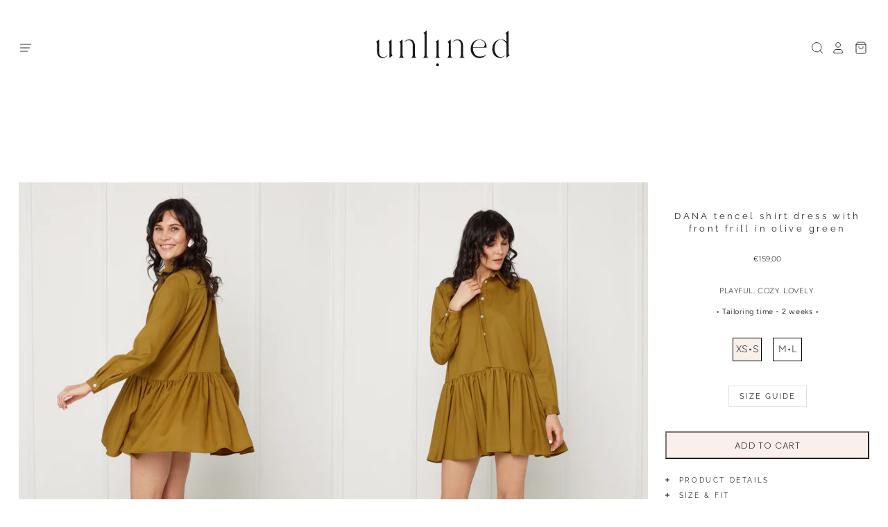

--- FILE ---
content_type: text/html; charset=utf-8
request_url: https://un-lined.com/products/dana-tencel-shirt-dress-with-front-frill-in-olive-green
body_size: 20779
content:
<!doctype html>
<html class="no-js no-touch">
<head>

  <meta charset="utf-8">
  <meta http-equiv="X-UA-Compatible" content="IE=edge,chrome=1">
  <meta name="verify-paysera" content="c3f8a9c8ef41752971f6c4919a8cbd67">
  <script src="https://code.jquery.com/jquery-3.5.0.js"></script>
  <link rel="stylesheet" href="https://use.fontawesome.com/releases/v5.8.1/css/all.css" integrity="sha384-50oBUHEmvpQ+1lW4y57PTFmhCaXp0ML5d60M1M7uH2+nqUivzIebhndOJK28anvf" crossorigin="anonymous">
  <script src="https://use.fontawesome.com/e521f6aaae.js"></script>
	
  <title>
    DANA tencel shirt dress with front frill in olive green

    

    

    
      &ndash; • unlined •
    
  </title>

  
    <meta name="description" content="This oversized mini shirt dress made from extra soft tencel fabric is designed to last. The essential dress will make you feel comfortable and playful no matter the situation. The dress features a comfortable fit with elegant front frill, side pockets." />
  

  
    <link rel="shortcut icon" href="//un-lined.com/cdn/shop/files/unlined_logo_JPG_copy_3_32x32.jpg?v=1613399766" type="image/png" />
  

  
    <link rel="canonical" href="https://un-lined.com/products/dana-tencel-shirt-dress-with-front-frill-in-olive-green" />
  

  <meta name="viewport" content="width=device-width" />

  <script>window.performance && window.performance.mark && window.performance.mark('shopify.content_for_header.start');</script><meta id="shopify-digital-wallet" name="shopify-digital-wallet" content="/51806339232/digital_wallets/dialog">
<meta name="shopify-checkout-api-token" content="ad3f286532d7a8ff1ba4a1811fc52317">
<meta id="in-context-paypal-metadata" data-shop-id="51806339232" data-venmo-supported="false" data-environment="production" data-locale="en_US" data-paypal-v4="true" data-currency="EUR">
<link rel="alternate" type="application/json+oembed" href="https://un-lined.com/products/dana-tencel-shirt-dress-with-front-frill-in-olive-green.oembed">
<script async="async" src="/checkouts/internal/preloads.js?locale=en-LT"></script>
<script id="apple-pay-shop-capabilities" type="application/json">{"shopId":51806339232,"countryCode":"LT","currencyCode":"EUR","merchantCapabilities":["supports3DS"],"merchantId":"gid:\/\/shopify\/Shop\/51806339232","merchantName":"• unlined •","requiredBillingContactFields":["postalAddress","email","phone"],"requiredShippingContactFields":["postalAddress","email","phone"],"shippingType":"shipping","supportedNetworks":["visa","masterCard","amex"],"total":{"type":"pending","label":"• unlined •","amount":"1.00"},"shopifyPaymentsEnabled":false,"supportsSubscriptions":false}</script>
<script id="shopify-features" type="application/json">{"accessToken":"ad3f286532d7a8ff1ba4a1811fc52317","betas":["rich-media-storefront-analytics"],"domain":"un-lined.com","predictiveSearch":true,"shopId":51806339232,"locale":"en"}</script>
<script>var Shopify = Shopify || {};
Shopify.shop = "un-lined.myshopify.com";
Shopify.locale = "en";
Shopify.currency = {"active":"EUR","rate":"1.0"};
Shopify.country = "LT";
Shopify.theme = {"name":"Custom Pacific","id":120341102752,"schema_name":"Pacific","schema_version":"4.6.0","theme_store_id":705,"role":"main"};
Shopify.theme.handle = "null";
Shopify.theme.style = {"id":null,"handle":null};
Shopify.cdnHost = "un-lined.com/cdn";
Shopify.routes = Shopify.routes || {};
Shopify.routes.root = "/";</script>
<script type="module">!function(o){(o.Shopify=o.Shopify||{}).modules=!0}(window);</script>
<script>!function(o){function n(){var o=[];function n(){o.push(Array.prototype.slice.apply(arguments))}return n.q=o,n}var t=o.Shopify=o.Shopify||{};t.loadFeatures=n(),t.autoloadFeatures=n()}(window);</script>
<script id="shop-js-analytics" type="application/json">{"pageType":"product"}</script>
<script defer="defer" async type="module" src="//un-lined.com/cdn/shopifycloud/shop-js/modules/v2/client.init-shop-cart-sync_C5BV16lS.en.esm.js"></script>
<script defer="defer" async type="module" src="//un-lined.com/cdn/shopifycloud/shop-js/modules/v2/chunk.common_CygWptCX.esm.js"></script>
<script type="module">
  await import("//un-lined.com/cdn/shopifycloud/shop-js/modules/v2/client.init-shop-cart-sync_C5BV16lS.en.esm.js");
await import("//un-lined.com/cdn/shopifycloud/shop-js/modules/v2/chunk.common_CygWptCX.esm.js");

  window.Shopify.SignInWithShop?.initShopCartSync?.({"fedCMEnabled":true,"windoidEnabled":true});

</script>
<script>(function() {
  var isLoaded = false;
  function asyncLoad() {
    if (isLoaded) return;
    isLoaded = true;
    var urls = ["https:\/\/cdn.jsdelivr.net\/gh\/apphq\/slidecart-dist@master\/slidecarthq-forward.js?4\u0026shop=un-lined.myshopify.com","https:\/\/tabs.tkdigital.dev\/scripts\/ne_smart_tabs_8a32d5af0f188d734edcdbda31b2e713.js?shop=un-lined.myshopify.com","https:\/\/tnc-app.herokuapp.com\/get_script\/3b5caae8873d11ebacf826213428d9b8.js?v=146853\u0026shop=un-lined.myshopify.com","https:\/\/analytics.verfacto.com\/distributor.js?trackerID=VF-VWX4CHUC\u0026platform=Shopify\u0026shop=un-lined.myshopify.com","https:\/\/omnisnippet1.com\/platforms\/shopify.js?source=scriptTag\u0026v=2025-05-15T12\u0026shop=un-lined.myshopify.com"];
    for (var i = 0; i < urls.length; i++) {
      var s = document.createElement('script');
      s.type = 'text/javascript';
      s.async = true;
      s.src = urls[i];
      var x = document.getElementsByTagName('script')[0];
      x.parentNode.insertBefore(s, x);
    }
  };
  if(window.attachEvent) {
    window.attachEvent('onload', asyncLoad);
  } else {
    window.addEventListener('load', asyncLoad, false);
  }
})();</script>
<script id="__st">var __st={"a":51806339232,"offset":7200,"reqid":"4f04699d-49a9-40c5-8b8b-6f6577b48a52-1768819625","pageurl":"un-lined.com\/products\/dana-tencel-shirt-dress-with-front-frill-in-olive-green","u":"58ce7b01fc75","p":"product","rtyp":"product","rid":7117998653600};</script>
<script>window.ShopifyPaypalV4VisibilityTracking = true;</script>
<script id="captcha-bootstrap">!function(){'use strict';const t='contact',e='account',n='new_comment',o=[[t,t],['blogs',n],['comments',n],[t,'customer']],c=[[e,'customer_login'],[e,'guest_login'],[e,'recover_customer_password'],[e,'create_customer']],r=t=>t.map((([t,e])=>`form[action*='/${t}']:not([data-nocaptcha='true']) input[name='form_type'][value='${e}']`)).join(','),a=t=>()=>t?[...document.querySelectorAll(t)].map((t=>t.form)):[];function s(){const t=[...o],e=r(t);return a(e)}const i='password',u='form_key',d=['recaptcha-v3-token','g-recaptcha-response','h-captcha-response',i],f=()=>{try{return window.sessionStorage}catch{return}},m='__shopify_v',_=t=>t.elements[u];function p(t,e,n=!1){try{const o=window.sessionStorage,c=JSON.parse(o.getItem(e)),{data:r}=function(t){const{data:e,action:n}=t;return t[m]||n?{data:e,action:n}:{data:t,action:n}}(c);for(const[e,n]of Object.entries(r))t.elements[e]&&(t.elements[e].value=n);n&&o.removeItem(e)}catch(o){console.error('form repopulation failed',{error:o})}}const l='form_type',E='cptcha';function T(t){t.dataset[E]=!0}const w=window,h=w.document,L='Shopify',v='ce_forms',y='captcha';let A=!1;((t,e)=>{const n=(g='f06e6c50-85a8-45c8-87d0-21a2b65856fe',I='https://cdn.shopify.com/shopifycloud/storefront-forms-hcaptcha/ce_storefront_forms_captcha_hcaptcha.v1.5.2.iife.js',D={infoText:'Protected by hCaptcha',privacyText:'Privacy',termsText:'Terms'},(t,e,n)=>{const o=w[L][v],c=o.bindForm;if(c)return c(t,g,e,D).then(n);var r;o.q.push([[t,g,e,D],n]),r=I,A||(h.body.append(Object.assign(h.createElement('script'),{id:'captcha-provider',async:!0,src:r})),A=!0)});var g,I,D;w[L]=w[L]||{},w[L][v]=w[L][v]||{},w[L][v].q=[],w[L][y]=w[L][y]||{},w[L][y].protect=function(t,e){n(t,void 0,e),T(t)},Object.freeze(w[L][y]),function(t,e,n,w,h,L){const[v,y,A,g]=function(t,e,n){const i=e?o:[],u=t?c:[],d=[...i,...u],f=r(d),m=r(i),_=r(d.filter((([t,e])=>n.includes(e))));return[a(f),a(m),a(_),s()]}(w,h,L),I=t=>{const e=t.target;return e instanceof HTMLFormElement?e:e&&e.form},D=t=>v().includes(t);t.addEventListener('submit',(t=>{const e=I(t);if(!e)return;const n=D(e)&&!e.dataset.hcaptchaBound&&!e.dataset.recaptchaBound,o=_(e),c=g().includes(e)&&(!o||!o.value);(n||c)&&t.preventDefault(),c&&!n&&(function(t){try{if(!f())return;!function(t){const e=f();if(!e)return;const n=_(t);if(!n)return;const o=n.value;o&&e.removeItem(o)}(t);const e=Array.from(Array(32),(()=>Math.random().toString(36)[2])).join('');!function(t,e){_(t)||t.append(Object.assign(document.createElement('input'),{type:'hidden',name:u})),t.elements[u].value=e}(t,e),function(t,e){const n=f();if(!n)return;const o=[...t.querySelectorAll(`input[type='${i}']`)].map((({name:t})=>t)),c=[...d,...o],r={};for(const[a,s]of new FormData(t).entries())c.includes(a)||(r[a]=s);n.setItem(e,JSON.stringify({[m]:1,action:t.action,data:r}))}(t,e)}catch(e){console.error('failed to persist form',e)}}(e),e.submit())}));const S=(t,e)=>{t&&!t.dataset[E]&&(n(t,e.some((e=>e===t))),T(t))};for(const o of['focusin','change'])t.addEventListener(o,(t=>{const e=I(t);D(e)&&S(e,y())}));const B=e.get('form_key'),M=e.get(l),P=B&&M;t.addEventListener('DOMContentLoaded',(()=>{const t=y();if(P)for(const e of t)e.elements[l].value===M&&p(e,B);[...new Set([...A(),...v().filter((t=>'true'===t.dataset.shopifyCaptcha))])].forEach((e=>S(e,t)))}))}(h,new URLSearchParams(w.location.search),n,t,e,['guest_login'])})(!0,!0)}();</script>
<script integrity="sha256-4kQ18oKyAcykRKYeNunJcIwy7WH5gtpwJnB7kiuLZ1E=" data-source-attribution="shopify.loadfeatures" defer="defer" src="//un-lined.com/cdn/shopifycloud/storefront/assets/storefront/load_feature-a0a9edcb.js" crossorigin="anonymous"></script>
<script data-source-attribution="shopify.dynamic_checkout.dynamic.init">var Shopify=Shopify||{};Shopify.PaymentButton=Shopify.PaymentButton||{isStorefrontPortableWallets:!0,init:function(){window.Shopify.PaymentButton.init=function(){};var t=document.createElement("script");t.src="https://un-lined.com/cdn/shopifycloud/portable-wallets/latest/portable-wallets.en.js",t.type="module",document.head.appendChild(t)}};
</script>
<script data-source-attribution="shopify.dynamic_checkout.buyer_consent">
  function portableWalletsHideBuyerConsent(e){var t=document.getElementById("shopify-buyer-consent"),n=document.getElementById("shopify-subscription-policy-button");t&&n&&(t.classList.add("hidden"),t.setAttribute("aria-hidden","true"),n.removeEventListener("click",e))}function portableWalletsShowBuyerConsent(e){var t=document.getElementById("shopify-buyer-consent"),n=document.getElementById("shopify-subscription-policy-button");t&&n&&(t.classList.remove("hidden"),t.removeAttribute("aria-hidden"),n.addEventListener("click",e))}window.Shopify?.PaymentButton&&(window.Shopify.PaymentButton.hideBuyerConsent=portableWalletsHideBuyerConsent,window.Shopify.PaymentButton.showBuyerConsent=portableWalletsShowBuyerConsent);
</script>
<script data-source-attribution="shopify.dynamic_checkout.cart.bootstrap">document.addEventListener("DOMContentLoaded",(function(){function t(){return document.querySelector("shopify-accelerated-checkout-cart, shopify-accelerated-checkout")}if(t())Shopify.PaymentButton.init();else{new MutationObserver((function(e,n){t()&&(Shopify.PaymentButton.init(),n.disconnect())})).observe(document.body,{childList:!0,subtree:!0})}}));
</script>
<link id="shopify-accelerated-checkout-styles" rel="stylesheet" media="screen" href="https://un-lined.com/cdn/shopifycloud/portable-wallets/latest/accelerated-checkout-backwards-compat.css" crossorigin="anonymous">
<style id="shopify-accelerated-checkout-cart">
        #shopify-buyer-consent {
  margin-top: 1em;
  display: inline-block;
  width: 100%;
}

#shopify-buyer-consent.hidden {
  display: none;
}

#shopify-subscription-policy-button {
  background: none;
  border: none;
  padding: 0;
  text-decoration: underline;
  font-size: inherit;
  cursor: pointer;
}

#shopify-subscription-policy-button::before {
  box-shadow: none;
}

      </style>

<script>window.performance && window.performance.mark && window.performance.mark('shopify.content_for_header.end');</script>

  
  















<meta property="og:site_name" content="• unlined •">
<meta property="og:url" content="https://un-lined.com/products/dana-tencel-shirt-dress-with-front-frill-in-olive-green">
<meta property="og:title" content="DANA tencel shirt dress with front frill in olive green">
<meta property="og:type" content="website">
<meta property="og:description" content="This oversized mini shirt dress made from extra soft tencel fabric is designed to last. The essential dress will make you feel comfortable and playful no matter the situation. The dress features a comfortable fit with elegant front frill, side pockets.">




    
    
    

    
    
    <meta
      property="og:image"
      content="https://un-lined.com/cdn/shop/products/UNLINEDAW21220658_78451a94-17bf-4a2f-8c99-d5099797328c_1200x1800.jpg?v=1636896030"
    />
    <meta
      property="og:image:secure_url"
      content="https://un-lined.com/cdn/shop/products/UNLINEDAW21220658_78451a94-17bf-4a2f-8c99-d5099797328c_1200x1800.jpg?v=1636896030"
    />
    <meta property="og:image:width" content="1200" />
    <meta property="og:image:height" content="1800" />
    
    
    <meta property="og:image:alt" content="Social media image" />
  
















<meta name="twitter:title" content="DANA tencel shirt dress with front frill in olive green">
<meta name="twitter:description" content="This oversized mini shirt dress made from extra soft tencel fabric is designed to last. The essential dress will make you feel comfortable and playful no matter the situation. The dress features a comfortable fit with elegant front frill, side pockets.">


    
    
    
      
      
      <meta name="twitter:card" content="summary">
    
    
    <meta
      property="twitter:image"
      content="https://un-lined.com/cdn/shop/products/UNLINEDAW21220658_78451a94-17bf-4a2f-8c99-d5099797328c_1200x1200_crop_center.jpg?v=1636896030"
    />
    <meta property="twitter:image:width" content="1200" />
    <meta property="twitter:image:height" content="1200" />
    
    
    <meta property="twitter:image:alt" content="Social media image" />
  



  <!-- Theme CSS -->
  <link href="//un-lined.com/cdn/shop/t/3/assets/theme.css?v=181789889069240035551759331644" rel="stylesheet" type="text/css" media="all" />

  <!-- Theme object -->
  <script>

  window.Shop = {};

  Shop.version = "4.6.0";

  Shop.cartQuantityError = {
    title: "Not available",
    message: "You can only have ** quantity ** ** title ** in your cart.",
    button: "Okay",
  };

  Shop.moneyFormat = "€{{amount_with_comma_separator}}";

  

  

  

  window.Theme = {
    routes: {
      "root_url": "/",
      "account_url": "/account",
      "account_login_url": "/account/login",
      "account_logout_url": "/account/logout",
      "account_register_url": "/account/register",
      "account_addresses_url": "/account/addresses",
      "collections_url": "/collections",
      "all_products_collection_url": "/collections/all",
      "search_url": "/search",
      "cart_url": "/cart",
      "cart_add_url": "/cart/add",
      "cart_change_url": "/cart/change",
      "cart_clear_url": "/cart/clear",
      "product_recommendations_url": "/recommendations/products"
    }
  };
</script>

  <script>
  (function (s, e, n, d, er) {
    s['Sender'] = er;
    s[er] = s[er] || function () {
      (s[er].q = s[er].q || []).push(arguments)
    }, s[er].l = 1 * new Date();
    var a = e.createElement(n),
        m = e.getElementsByTagName(n)[0];
    a.async = 1;
    a.src = d;
    m.parentNode.insertBefore(a, m)
  })(window, document, 'script', 'https://cdn.sender.net/accounts_resources/universal.js', 'sender');
  sender('ea61d792e87114')
</script>
<link href="https://monorail-edge.shopifysvc.com" rel="dns-prefetch">
<script>(function(){if ("sendBeacon" in navigator && "performance" in window) {try {var session_token_from_headers = performance.getEntriesByType('navigation')[0].serverTiming.find(x => x.name == '_s').description;} catch {var session_token_from_headers = undefined;}var session_cookie_matches = document.cookie.match(/_shopify_s=([^;]*)/);var session_token_from_cookie = session_cookie_matches && session_cookie_matches.length === 2 ? session_cookie_matches[1] : "";var session_token = session_token_from_headers || session_token_from_cookie || "";function handle_abandonment_event(e) {var entries = performance.getEntries().filter(function(entry) {return /monorail-edge.shopifysvc.com/.test(entry.name);});if (!window.abandonment_tracked && entries.length === 0) {window.abandonment_tracked = true;var currentMs = Date.now();var navigation_start = performance.timing.navigationStart;var payload = {shop_id: 51806339232,url: window.location.href,navigation_start,duration: currentMs - navigation_start,session_token,page_type: "product"};window.navigator.sendBeacon("https://monorail-edge.shopifysvc.com/v1/produce", JSON.stringify({schema_id: "online_store_buyer_site_abandonment/1.1",payload: payload,metadata: {event_created_at_ms: currentMs,event_sent_at_ms: currentMs}}));}}window.addEventListener('pagehide', handle_abandonment_event);}}());</script>
<script id="web-pixels-manager-setup">(function e(e,d,r,n,o){if(void 0===o&&(o={}),!Boolean(null===(a=null===(i=window.Shopify)||void 0===i?void 0:i.analytics)||void 0===a?void 0:a.replayQueue)){var i,a;window.Shopify=window.Shopify||{};var t=window.Shopify;t.analytics=t.analytics||{};var s=t.analytics;s.replayQueue=[],s.publish=function(e,d,r){return s.replayQueue.push([e,d,r]),!0};try{self.performance.mark("wpm:start")}catch(e){}var l=function(){var e={modern:/Edge?\/(1{2}[4-9]|1[2-9]\d|[2-9]\d{2}|\d{4,})\.\d+(\.\d+|)|Firefox\/(1{2}[4-9]|1[2-9]\d|[2-9]\d{2}|\d{4,})\.\d+(\.\d+|)|Chrom(ium|e)\/(9{2}|\d{3,})\.\d+(\.\d+|)|(Maci|X1{2}).+ Version\/(15\.\d+|(1[6-9]|[2-9]\d|\d{3,})\.\d+)([,.]\d+|)( \(\w+\)|)( Mobile\/\w+|) Safari\/|Chrome.+OPR\/(9{2}|\d{3,})\.\d+\.\d+|(CPU[ +]OS|iPhone[ +]OS|CPU[ +]iPhone|CPU IPhone OS|CPU iPad OS)[ +]+(15[._]\d+|(1[6-9]|[2-9]\d|\d{3,})[._]\d+)([._]\d+|)|Android:?[ /-](13[3-9]|1[4-9]\d|[2-9]\d{2}|\d{4,})(\.\d+|)(\.\d+|)|Android.+Firefox\/(13[5-9]|1[4-9]\d|[2-9]\d{2}|\d{4,})\.\d+(\.\d+|)|Android.+Chrom(ium|e)\/(13[3-9]|1[4-9]\d|[2-9]\d{2}|\d{4,})\.\d+(\.\d+|)|SamsungBrowser\/([2-9]\d|\d{3,})\.\d+/,legacy:/Edge?\/(1[6-9]|[2-9]\d|\d{3,})\.\d+(\.\d+|)|Firefox\/(5[4-9]|[6-9]\d|\d{3,})\.\d+(\.\d+|)|Chrom(ium|e)\/(5[1-9]|[6-9]\d|\d{3,})\.\d+(\.\d+|)([\d.]+$|.*Safari\/(?![\d.]+ Edge\/[\d.]+$))|(Maci|X1{2}).+ Version\/(10\.\d+|(1[1-9]|[2-9]\d|\d{3,})\.\d+)([,.]\d+|)( \(\w+\)|)( Mobile\/\w+|) Safari\/|Chrome.+OPR\/(3[89]|[4-9]\d|\d{3,})\.\d+\.\d+|(CPU[ +]OS|iPhone[ +]OS|CPU[ +]iPhone|CPU IPhone OS|CPU iPad OS)[ +]+(10[._]\d+|(1[1-9]|[2-9]\d|\d{3,})[._]\d+)([._]\d+|)|Android:?[ /-](13[3-9]|1[4-9]\d|[2-9]\d{2}|\d{4,})(\.\d+|)(\.\d+|)|Mobile Safari.+OPR\/([89]\d|\d{3,})\.\d+\.\d+|Android.+Firefox\/(13[5-9]|1[4-9]\d|[2-9]\d{2}|\d{4,})\.\d+(\.\d+|)|Android.+Chrom(ium|e)\/(13[3-9]|1[4-9]\d|[2-9]\d{2}|\d{4,})\.\d+(\.\d+|)|Android.+(UC? ?Browser|UCWEB|U3)[ /]?(15\.([5-9]|\d{2,})|(1[6-9]|[2-9]\d|\d{3,})\.\d+)\.\d+|SamsungBrowser\/(5\.\d+|([6-9]|\d{2,})\.\d+)|Android.+MQ{2}Browser\/(14(\.(9|\d{2,})|)|(1[5-9]|[2-9]\d|\d{3,})(\.\d+|))(\.\d+|)|K[Aa][Ii]OS\/(3\.\d+|([4-9]|\d{2,})\.\d+)(\.\d+|)/},d=e.modern,r=e.legacy,n=navigator.userAgent;return n.match(d)?"modern":n.match(r)?"legacy":"unknown"}(),u="modern"===l?"modern":"legacy",c=(null!=n?n:{modern:"",legacy:""})[u],f=function(e){return[e.baseUrl,"/wpm","/b",e.hashVersion,"modern"===e.buildTarget?"m":"l",".js"].join("")}({baseUrl:d,hashVersion:r,buildTarget:u}),m=function(e){var d=e.version,r=e.bundleTarget,n=e.surface,o=e.pageUrl,i=e.monorailEndpoint;return{emit:function(e){var a=e.status,t=e.errorMsg,s=(new Date).getTime(),l=JSON.stringify({metadata:{event_sent_at_ms:s},events:[{schema_id:"web_pixels_manager_load/3.1",payload:{version:d,bundle_target:r,page_url:o,status:a,surface:n,error_msg:t},metadata:{event_created_at_ms:s}}]});if(!i)return console&&console.warn&&console.warn("[Web Pixels Manager] No Monorail endpoint provided, skipping logging."),!1;try{return self.navigator.sendBeacon.bind(self.navigator)(i,l)}catch(e){}var u=new XMLHttpRequest;try{return u.open("POST",i,!0),u.setRequestHeader("Content-Type","text/plain"),u.send(l),!0}catch(e){return console&&console.warn&&console.warn("[Web Pixels Manager] Got an unhandled error while logging to Monorail."),!1}}}}({version:r,bundleTarget:l,surface:e.surface,pageUrl:self.location.href,monorailEndpoint:e.monorailEndpoint});try{o.browserTarget=l,function(e){var d=e.src,r=e.async,n=void 0===r||r,o=e.onload,i=e.onerror,a=e.sri,t=e.scriptDataAttributes,s=void 0===t?{}:t,l=document.createElement("script"),u=document.querySelector("head"),c=document.querySelector("body");if(l.async=n,l.src=d,a&&(l.integrity=a,l.crossOrigin="anonymous"),s)for(var f in s)if(Object.prototype.hasOwnProperty.call(s,f))try{l.dataset[f]=s[f]}catch(e){}if(o&&l.addEventListener("load",o),i&&l.addEventListener("error",i),u)u.appendChild(l);else{if(!c)throw new Error("Did not find a head or body element to append the script");c.appendChild(l)}}({src:f,async:!0,onload:function(){if(!function(){var e,d;return Boolean(null===(d=null===(e=window.Shopify)||void 0===e?void 0:e.analytics)||void 0===d?void 0:d.initialized)}()){var d=window.webPixelsManager.init(e)||void 0;if(d){var r=window.Shopify.analytics;r.replayQueue.forEach((function(e){var r=e[0],n=e[1],o=e[2];d.publishCustomEvent(r,n,o)})),r.replayQueue=[],r.publish=d.publishCustomEvent,r.visitor=d.visitor,r.initialized=!0}}},onerror:function(){return m.emit({status:"failed",errorMsg:"".concat(f," has failed to load")})},sri:function(e){var d=/^sha384-[A-Za-z0-9+/=]+$/;return"string"==typeof e&&d.test(e)}(c)?c:"",scriptDataAttributes:o}),m.emit({status:"loading"})}catch(e){m.emit({status:"failed",errorMsg:(null==e?void 0:e.message)||"Unknown error"})}}})({shopId: 51806339232,storefrontBaseUrl: "https://un-lined.com",extensionsBaseUrl: "https://extensions.shopifycdn.com/cdn/shopifycloud/web-pixels-manager",monorailEndpoint: "https://monorail-edge.shopifysvc.com/unstable/produce_batch",surface: "storefront-renderer",enabledBetaFlags: ["2dca8a86"],webPixelsConfigList: [{"id":"387776857","configuration":"{\"pixel_id\":\"473917106935072\",\"pixel_type\":\"facebook_pixel\",\"metaapp_system_user_token\":\"-\"}","eventPayloadVersion":"v1","runtimeContext":"OPEN","scriptVersion":"ca16bc87fe92b6042fbaa3acc2fbdaa6","type":"APP","apiClientId":2329312,"privacyPurposes":["ANALYTICS","MARKETING","SALE_OF_DATA"],"dataSharingAdjustments":{"protectedCustomerApprovalScopes":["read_customer_address","read_customer_email","read_customer_name","read_customer_personal_data","read_customer_phone"]}},{"id":"202539353","eventPayloadVersion":"v1","runtimeContext":"LAX","scriptVersion":"1","type":"CUSTOM","privacyPurposes":["ANALYTICS"],"name":"Google Analytics tag (migrated)"},{"id":"shopify-app-pixel","configuration":"{}","eventPayloadVersion":"v1","runtimeContext":"STRICT","scriptVersion":"0450","apiClientId":"shopify-pixel","type":"APP","privacyPurposes":["ANALYTICS","MARKETING"]},{"id":"shopify-custom-pixel","eventPayloadVersion":"v1","runtimeContext":"LAX","scriptVersion":"0450","apiClientId":"shopify-pixel","type":"CUSTOM","privacyPurposes":["ANALYTICS","MARKETING"]}],isMerchantRequest: false,initData: {"shop":{"name":"• unlined •","paymentSettings":{"currencyCode":"EUR"},"myshopifyDomain":"un-lined.myshopify.com","countryCode":"LT","storefrontUrl":"https:\/\/un-lined.com"},"customer":null,"cart":null,"checkout":null,"productVariants":[{"price":{"amount":159.0,"currencyCode":"EUR"},"product":{"title":"DANA tencel shirt dress with front frill in olive green","vendor":"UNLINED","id":"7117998653600","untranslatedTitle":"DANA tencel shirt dress with front frill in olive green","url":"\/products\/dana-tencel-shirt-dress-with-front-frill-in-olive-green","type":""},"id":"41312939311264","image":{"src":"\/\/un-lined.com\/cdn\/shop\/products\/UNLINEDAW21220658_78451a94-17bf-4a2f-8c99-d5099797328c.jpg?v=1636896030"},"sku":"","title":"XS•S","untranslatedTitle":"XS•S"},{"price":{"amount":159.0,"currencyCode":"EUR"},"product":{"title":"DANA tencel shirt dress with front frill in olive green","vendor":"UNLINED","id":"7117998653600","untranslatedTitle":"DANA tencel shirt dress with front frill in olive green","url":"\/products\/dana-tencel-shirt-dress-with-front-frill-in-olive-green","type":""},"id":"41312939344032","image":{"src":"\/\/un-lined.com\/cdn\/shop\/products\/UNLINEDAW21220658_78451a94-17bf-4a2f-8c99-d5099797328c.jpg?v=1636896030"},"sku":"","title":"M•L","untranslatedTitle":"M•L"}],"purchasingCompany":null},},"https://un-lined.com/cdn","fcfee988w5aeb613cpc8e4bc33m6693e112",{"modern":"","legacy":""},{"shopId":"51806339232","storefrontBaseUrl":"https:\/\/un-lined.com","extensionBaseUrl":"https:\/\/extensions.shopifycdn.com\/cdn\/shopifycloud\/web-pixels-manager","surface":"storefront-renderer","enabledBetaFlags":"[\"2dca8a86\"]","isMerchantRequest":"false","hashVersion":"fcfee988w5aeb613cpc8e4bc33m6693e112","publish":"custom","events":"[[\"page_viewed\",{}],[\"product_viewed\",{\"productVariant\":{\"price\":{\"amount\":159.0,\"currencyCode\":\"EUR\"},\"product\":{\"title\":\"DANA tencel shirt dress with front frill in olive green\",\"vendor\":\"UNLINED\",\"id\":\"7117998653600\",\"untranslatedTitle\":\"DANA tencel shirt dress with front frill in olive green\",\"url\":\"\/products\/dana-tencel-shirt-dress-with-front-frill-in-olive-green\",\"type\":\"\"},\"id\":\"41312939311264\",\"image\":{\"src\":\"\/\/un-lined.com\/cdn\/shop\/products\/UNLINEDAW21220658_78451a94-17bf-4a2f-8c99-d5099797328c.jpg?v=1636896030\"},\"sku\":\"\",\"title\":\"XS•S\",\"untranslatedTitle\":\"XS•S\"}}]]"});</script><script>
  window.ShopifyAnalytics = window.ShopifyAnalytics || {};
  window.ShopifyAnalytics.meta = window.ShopifyAnalytics.meta || {};
  window.ShopifyAnalytics.meta.currency = 'EUR';
  var meta = {"product":{"id":7117998653600,"gid":"gid:\/\/shopify\/Product\/7117998653600","vendor":"UNLINED","type":"","handle":"dana-tencel-shirt-dress-with-front-frill-in-olive-green","variants":[{"id":41312939311264,"price":15900,"name":"DANA tencel shirt dress with front frill in olive green - XS•S","public_title":"XS•S","sku":""},{"id":41312939344032,"price":15900,"name":"DANA tencel shirt dress with front frill in olive green - M•L","public_title":"M•L","sku":""}],"remote":false},"page":{"pageType":"product","resourceType":"product","resourceId":7117998653600,"requestId":"4f04699d-49a9-40c5-8b8b-6f6577b48a52-1768819625"}};
  for (var attr in meta) {
    window.ShopifyAnalytics.meta[attr] = meta[attr];
  }
</script>
<script class="analytics">
  (function () {
    var customDocumentWrite = function(content) {
      var jquery = null;

      if (window.jQuery) {
        jquery = window.jQuery;
      } else if (window.Checkout && window.Checkout.$) {
        jquery = window.Checkout.$;
      }

      if (jquery) {
        jquery('body').append(content);
      }
    };

    var hasLoggedConversion = function(token) {
      if (token) {
        return document.cookie.indexOf('loggedConversion=' + token) !== -1;
      }
      return false;
    }

    var setCookieIfConversion = function(token) {
      if (token) {
        var twoMonthsFromNow = new Date(Date.now());
        twoMonthsFromNow.setMonth(twoMonthsFromNow.getMonth() + 2);

        document.cookie = 'loggedConversion=' + token + '; expires=' + twoMonthsFromNow;
      }
    }

    var trekkie = window.ShopifyAnalytics.lib = window.trekkie = window.trekkie || [];
    if (trekkie.integrations) {
      return;
    }
    trekkie.methods = [
      'identify',
      'page',
      'ready',
      'track',
      'trackForm',
      'trackLink'
    ];
    trekkie.factory = function(method) {
      return function() {
        var args = Array.prototype.slice.call(arguments);
        args.unshift(method);
        trekkie.push(args);
        return trekkie;
      };
    };
    for (var i = 0; i < trekkie.methods.length; i++) {
      var key = trekkie.methods[i];
      trekkie[key] = trekkie.factory(key);
    }
    trekkie.load = function(config) {
      trekkie.config = config || {};
      trekkie.config.initialDocumentCookie = document.cookie;
      var first = document.getElementsByTagName('script')[0];
      var script = document.createElement('script');
      script.type = 'text/javascript';
      script.onerror = function(e) {
        var scriptFallback = document.createElement('script');
        scriptFallback.type = 'text/javascript';
        scriptFallback.onerror = function(error) {
                var Monorail = {
      produce: function produce(monorailDomain, schemaId, payload) {
        var currentMs = new Date().getTime();
        var event = {
          schema_id: schemaId,
          payload: payload,
          metadata: {
            event_created_at_ms: currentMs,
            event_sent_at_ms: currentMs
          }
        };
        return Monorail.sendRequest("https://" + monorailDomain + "/v1/produce", JSON.stringify(event));
      },
      sendRequest: function sendRequest(endpointUrl, payload) {
        // Try the sendBeacon API
        if (window && window.navigator && typeof window.navigator.sendBeacon === 'function' && typeof window.Blob === 'function' && !Monorail.isIos12()) {
          var blobData = new window.Blob([payload], {
            type: 'text/plain'
          });

          if (window.navigator.sendBeacon(endpointUrl, blobData)) {
            return true;
          } // sendBeacon was not successful

        } // XHR beacon

        var xhr = new XMLHttpRequest();

        try {
          xhr.open('POST', endpointUrl);
          xhr.setRequestHeader('Content-Type', 'text/plain');
          xhr.send(payload);
        } catch (e) {
          console.log(e);
        }

        return false;
      },
      isIos12: function isIos12() {
        return window.navigator.userAgent.lastIndexOf('iPhone; CPU iPhone OS 12_') !== -1 || window.navigator.userAgent.lastIndexOf('iPad; CPU OS 12_') !== -1;
      }
    };
    Monorail.produce('monorail-edge.shopifysvc.com',
      'trekkie_storefront_load_errors/1.1',
      {shop_id: 51806339232,
      theme_id: 120341102752,
      app_name: "storefront",
      context_url: window.location.href,
      source_url: "//un-lined.com/cdn/s/trekkie.storefront.cd680fe47e6c39ca5d5df5f0a32d569bc48c0f27.min.js"});

        };
        scriptFallback.async = true;
        scriptFallback.src = '//un-lined.com/cdn/s/trekkie.storefront.cd680fe47e6c39ca5d5df5f0a32d569bc48c0f27.min.js';
        first.parentNode.insertBefore(scriptFallback, first);
      };
      script.async = true;
      script.src = '//un-lined.com/cdn/s/trekkie.storefront.cd680fe47e6c39ca5d5df5f0a32d569bc48c0f27.min.js';
      first.parentNode.insertBefore(script, first);
    };
    trekkie.load(
      {"Trekkie":{"appName":"storefront","development":false,"defaultAttributes":{"shopId":51806339232,"isMerchantRequest":null,"themeId":120341102752,"themeCityHash":"13020338802036592746","contentLanguage":"en","currency":"EUR","eventMetadataId":"ad29cade-9e01-4027-bacb-94dd0a527e14"},"isServerSideCookieWritingEnabled":true,"monorailRegion":"shop_domain","enabledBetaFlags":["65f19447"]},"Session Attribution":{},"S2S":{"facebookCapiEnabled":true,"source":"trekkie-storefront-renderer","apiClientId":580111}}
    );

    var loaded = false;
    trekkie.ready(function() {
      if (loaded) return;
      loaded = true;

      window.ShopifyAnalytics.lib = window.trekkie;

      var originalDocumentWrite = document.write;
      document.write = customDocumentWrite;
      try { window.ShopifyAnalytics.merchantGoogleAnalytics.call(this); } catch(error) {};
      document.write = originalDocumentWrite;

      window.ShopifyAnalytics.lib.page(null,{"pageType":"product","resourceType":"product","resourceId":7117998653600,"requestId":"4f04699d-49a9-40c5-8b8b-6f6577b48a52-1768819625","shopifyEmitted":true});

      var match = window.location.pathname.match(/checkouts\/(.+)\/(thank_you|post_purchase)/)
      var token = match? match[1]: undefined;
      if (!hasLoggedConversion(token)) {
        setCookieIfConversion(token);
        window.ShopifyAnalytics.lib.track("Viewed Product",{"currency":"EUR","variantId":41312939311264,"productId":7117998653600,"productGid":"gid:\/\/shopify\/Product\/7117998653600","name":"DANA tencel shirt dress with front frill in olive green - XS•S","price":"159.00","sku":"","brand":"UNLINED","variant":"XS•S","category":"","nonInteraction":true,"remote":false},undefined,undefined,{"shopifyEmitted":true});
      window.ShopifyAnalytics.lib.track("monorail:\/\/trekkie_storefront_viewed_product\/1.1",{"currency":"EUR","variantId":41312939311264,"productId":7117998653600,"productGid":"gid:\/\/shopify\/Product\/7117998653600","name":"DANA tencel shirt dress with front frill in olive green - XS•S","price":"159.00","sku":"","brand":"UNLINED","variant":"XS•S","category":"","nonInteraction":true,"remote":false,"referer":"https:\/\/un-lined.com\/products\/dana-tencel-shirt-dress-with-front-frill-in-olive-green"});
      }
    });


        var eventsListenerScript = document.createElement('script');
        eventsListenerScript.async = true;
        eventsListenerScript.src = "//un-lined.com/cdn/shopifycloud/storefront/assets/shop_events_listener-3da45d37.js";
        document.getElementsByTagName('head')[0].appendChild(eventsListenerScript);

})();</script>
  <script>
  if (!window.ga || (window.ga && typeof window.ga !== 'function')) {
    window.ga = function ga() {
      (window.ga.q = window.ga.q || []).push(arguments);
      if (window.Shopify && window.Shopify.analytics && typeof window.Shopify.analytics.publish === 'function') {
        window.Shopify.analytics.publish("ga_stub_called", {}, {sendTo: "google_osp_migration"});
      }
      console.error("Shopify's Google Analytics stub called with:", Array.from(arguments), "\nSee https://help.shopify.com/manual/promoting-marketing/pixels/pixel-migration#google for more information.");
    };
    if (window.Shopify && window.Shopify.analytics && typeof window.Shopify.analytics.publish === 'function') {
      window.Shopify.analytics.publish("ga_stub_initialized", {}, {sendTo: "google_osp_migration"});
    }
  }
</script>
<script
  defer
  src="https://un-lined.com/cdn/shopifycloud/perf-kit/shopify-perf-kit-3.0.4.min.js"
  data-application="storefront-renderer"
  data-shop-id="51806339232"
  data-render-region="gcp-us-east1"
  data-page-type="product"
  data-theme-instance-id="120341102752"
  data-theme-name="Pacific"
  data-theme-version="4.6.0"
  data-monorail-region="shop_domain"
  data-resource-timing-sampling-rate="10"
  data-shs="true"
  data-shs-beacon="true"
  data-shs-export-with-fetch="true"
  data-shs-logs-sample-rate="1"
  data-shs-beacon-endpoint="https://un-lined.com/api/collect"
></script>
</head>






<body class="
  
  sidebar-disabled
  template-product
">
  <script>
    window.Pacific = {};
    Pacific.settings = {"favicon":"\/\/un-lined.com\/cdn\/shop\/files\/unlined_logo_JPG_copy_3.jpg?v=1613399766","icon_stroke_width":"thin","color_background":"#ffffff","color_text":"#3d3838","color_accent":"#2b2927","color_heading":"#2b2927","color_caption":"#6a6a6a","color_error":"#933535","color_border":"#ffffff","color_button_primary_background":"#f9efeb","color_button_primary_text":"#3d3838","color_button_secondary_background":"#ffffff","color_button_secondary_text":"#2b2927","color_button_secondary_border":"#f9efeb","color_input_text":"#2b2927","color_input_background":"#ffffff","color_input_border":"#6a6a6a","color_header_background":"#ffffff","color_header_text":"#2b2927","font_size_base":15,"font_body":{"error":"json not allowed for this object"},"font_menu":{"error":"json not allowed for this object"},"font_menu_capitalize":false,"font_menu_spacing":0,"font_heading":{"error":"json not allowed for this object"},"font_heading_capitalize":false,"font_heading_spacing":0,"font_caption":{"error":"json not allowed for this object"},"font_caption_capitalize":true,"font_caption_spacing":2,"font_button":{"error":"json not allowed for this object"},"font_button_capitalize":true,"font_button_spacing":3,"enable-sidebar":"none","product_text_style":"overlay","product_image_flip":true,"social-facebook-url":"https:\/\/www.facebook.com\/iwearundress","social-twitter-url":"","social-pinterest-url":"","social-instagram-url":"https:\/\/instagram.com\/unlinedbrand","social-kickstarter-url":"","social-vimeo-url":"","social-youtube-url":"","social-email-address":"hello@un-lined.com","social-rss-url":"","product-show-share-buttons":false,"blog-show-share-buttons":false,"share-widget-facebook":true,"share-widget-twitter":true,"share-widget-pinterest":true,"share-widget-fancy":false,"share-widget-email":true,"checkout_logo_image":"\/\/un-lined.com\/cdn\/shop\/files\/unlined_logo_JPG_copy_2.jpg?v=1615323677","checkout_logo_position":"left","checkout_logo_size":"medium","checkout_body_background_color":"#fff","checkout_input_background_color_mode":"white","checkout_sidebar_background_color":"#fafafa","checkout_heading_font":"-apple-system, BlinkMacSystemFont, 'Segoe UI', Roboto, Helvetica, Arial, sans-serif, 'Apple Color Emoji', 'Segoe UI Emoji', 'Segoe UI Symbol'","checkout_body_font":"-apple-system, BlinkMacSystemFont, 'Segoe UI', Roboto, Helvetica, Arial, sans-serif, 'Apple Color Emoji', 'Segoe UI Emoji', 'Segoe UI Symbol'","checkout_accent_color":"#e5e5e5","checkout_button_color":"#836c6c","checkout_error_color":"#e22120","customer_layout":"customer_area"};
    document.documentElement.className=document.documentElement.className.replace(/\bno-js\b/,'js');
    if(('ontouchstart' in window)||window.DocumentTouch&&document instanceof DocumentTouch)document.documentElement.className=document.documentElement.className.replace(/\bno-touch\b/,'has-touch');
  </script>
  <div id="shopify-section-pxs-announcement-bar" class="shopify-section"><script
  type="application/json"
  data-section-type="pxs-announcement-bar"
  data-section-id="pxs-announcement-bar"
></script>












  </div>
  <div id="shopify-section-header" class="shopify-section section-header"><div class="intersection-target"></div>
<div data-section-id="header" data-section-type="header">
  <script
    type="application/json"
    data-section-data>
    {
      "settings": {
        "layout": "minimal",
        "centerLogo": true,
        "sticky": true,
        "show_border": true,
        "enable_live_search": true,
        "search_results_display": "products"
      }
    }
  </script>


  

  

    

  

  

  

  <div class="main-header-wrapper
    header-show-border"
  >
    <div class="mobile-nav-wrapper" data-mobile-nav>
      <div class="mobile-nav-overlay" data-mobile-nav-overlay></div>
      <div class="site-mobile-nav" data-mobile-nav-panel>
        <div class="mobile-nav-close" data-mobile-nav-close>
          









  <svg class="svg-icon icon-close " xmlns="http://www.w3.org/2000/svg" width="20" height="20" viewBox="0 0 20 20" fill="none">
    <path d="M15 5L10 10L5 15" stroke="currentColor" stroke-width="1" stroke-linecap="round" stroke-linejoin="round"/>
    <path d="M5 5L10 10L15 15" stroke="currentColor" stroke-width="1" stroke-linecap="round" stroke-linejoin="round"/>
  </svg>
















































  

  

  





        </div>
        
        
        <nav class="mobile-nav-content">
          







<ul
  class="navmenu navmenu-depth-1"
  data-navmenu
  aria-label="Main menu"
>
  
    
    

    
    
    
    
    
<li class="navmenu-item            navmenu-id-shop      "
      
      
      
    >
      <a
        class="navmenu-link  "
        href="/collections/your-own-joy"
        
      >
        shop
        
      </a>
      
    </li>
  
    
    

    
    
    
    
    
<li class="navmenu-item            navmenu-id-sale      "
      
      
      
    >
      <a
        class="navmenu-link  "
        href="/collections/come-as-you-are"
        
      >
        sale
        
      </a>
      
    </li>
  
    
    

    
    
    
    
    
<li class="navmenu-item            navmenu-id-collections      "
      
      
      
    >
      <a
        class="navmenu-link  "
        href="/collections/collection-un-lined"
        
      >
        collections
        
      </a>
      
    </li>
  
    
    

    
    
    
    
    
<li class="navmenu-item            navmenu-id-about-us      "
      
      
      
    >
      <a
        class="navmenu-link  "
        href="/pages/our-brand"
        
      >
        about us
        
      </a>
      
    </li>
  
</ul>

        </nav>

        <div class="mobile-nav-tools" data-mobile-nav-tools>
          <a class="mobile-nav-tools-account" href="/account">
            

















































  <svg class="svg-icon icon-user-account " xmlns="http://www.w3.org/2000/svg" width="20" height="20" viewBox="0 0 20 20" fill="none">
    <path fill-rule="evenodd" clip-rule="evenodd" d="M16.3333 17.5V15.8333C16.3333 13.9924 14.8409 12.5 12.9999 12.5H7.16659C5.32564 12.5 3.83325 13.9924 3.83325 15.8333V17.5H16.3333Z" stroke="currentColor" stroke-width="1"/>
    <path fill-rule="evenodd" clip-rule="evenodd" d="M10.0833 2.5C8.24238 2.5 6.75 3.99238 6.75 5.83333C6.75 7.67428 8.24238 9.16667 10.0833 9.16667C11.9243 9.16667 13.4167 7.67428 13.4167 5.83333C13.4167 3.99238 11.9243 2.5 10.0833 2.5Z" stroke="currentColor" stroke-width="1"/>
  </svg>








  

  

  





            <span>Login / Register</span>
          </a>
        </div>

      </div>

    </div>

    <header class="main-header
      header-layout-minimal
      header-center-logo-desktop
      header-center-logo-mobile
      
      
      " role="banner"
      data-header-container
    >
      
    <button class="mobile-navigation-toggle">
      <div class="mobile-nav-toggle-wrapper" tabindex="-1">
        



















  <svg class="svg-icon icon-menu " xmlns="http://www.w3.org/2000/svg" width="20" height="20" viewBox="0 0 20 20" fill="none">
    <path d="M2.5 5H17.5" stroke="currentColor" stroke-width="1" stroke-linecap="round" stroke-linejoin="round"/>
    <path d="M2.5 10H15.5" stroke="currentColor" stroke-width="1" stroke-linecap="round" stroke-linejoin="round"/>
    <path d="M2.5 15H12.5" stroke="currentColor" stroke-width="1" stroke-linecap="round" stroke-linejoin="round"/>
  </svg>






































  

  

  





        <div class="nav-toggle-ie-11">
          









  <svg class="svg-icon icon-close " xmlns="http://www.w3.org/2000/svg" width="20" height="20" viewBox="0 0 20 20" fill="none">
    <path d="M15 5L10 10L5 15" stroke="currentColor" stroke-width="1" stroke-linecap="round" stroke-linejoin="round"/>
    <path d="M5 5L10 10L15 15" stroke="currentColor" stroke-width="1" stroke-linecap="round" stroke-linejoin="round"/>
  </svg>
















































  

  

  





        </div>
      </div>
    </button>

  
      
    <a href="/search" class="header-search-button" data-header-search-button>
      <div class="header-search-icon">
        





































  <svg class="svg-icon icon-search " xmlns="http://www.w3.org/2000/svg" viewBox="0 0 20 20" width="20" height="20" fill="none">
    <path fill-rule="evenodd" clip-rule="evenodd" d="M9.16667 2.5C5.48477 2.5 2.5 5.48477 2.5 9.16667C2.5 12.8486 5.48477 15.8333 9.16667 15.8333C12.8486 15.8333 15.8333 12.8486 15.8333 9.16667C15.8333 5.48477 12.8486 2.5 9.16667 2.5Z" stroke="currentColor" stroke-width="1" stroke-linecap="round" stroke-linejoin="round"/>
    <path fill-rule="evenodd" clip-rule="evenodd" d="M17.5 17.5L15.6875 15.6875L13.875 13.875L17.5 17.5Z" stroke="currentColor" stroke-width="1" stroke-linecap="round" stroke-linejoin="round"/>
  </svg>




















  

  

  





      </div>
    </a>
  
      
    <div class="branding" data-header-branding>
      
        

        <a class="logo" href="/">
          

          

          
            

  

  <img
    
      src="//un-lined.com/cdn/shop/files/unlined_logo_JPG_copy_2_400x199.jpg?v=1615323677"
    
    alt="• unlined •"

    
      data-rimg
      srcset="//un-lined.com/cdn/shop/files/unlined_logo_JPG_copy_2_400x199.jpg?v=1615323677 1x, //un-lined.com/cdn/shop/files/unlined_logo_JPG_copy_2_800x398.jpg?v=1615323677 2x, //un-lined.com/cdn/shop/files/unlined_logo_JPG_copy_2_1200x597.jpg?v=1615323677 3x, //un-lined.com/cdn/shop/files/unlined_logo_JPG_copy_2_1600x796.jpg?v=1615323677 4x"
    

    class="header-logo-desktop"
    style="
            max-width: 225px;
          "
    
  >




          
          
            

  

  <img
    
      src="//un-lined.com/cdn/shop/files/unlined_logo_JPG_copy_2_400x199.jpg?v=1615323677"
    
    alt="• unlined •"

    
      data-rimg
      srcset="//un-lined.com/cdn/shop/files/unlined_logo_JPG_copy_2_400x199.jpg?v=1615323677 1x, //un-lined.com/cdn/shop/files/unlined_logo_JPG_copy_2_800x398.jpg?v=1615323677 2x, //un-lined.com/cdn/shop/files/unlined_logo_JPG_copy_2_1200x597.jpg?v=1615323677 3x, //un-lined.com/cdn/shop/files/unlined_logo_JPG_copy_2_1600x796.jpg?v=1615323677 4x"
    

    class="header-logo-mobile"
    style="
            max-width: 105px;
          "
    
  >




          

        </a>

        
      
    </div>
  
      
    <div class="branding-spacer">
      
        

  

  <img
    
      src="//un-lined.com/cdn/shop/files/unlined_logo_JPG_copy_2_400x199.jpg?v=1615323677"
    
    alt="• unlined •"

    
      data-rimg
      srcset="//un-lined.com/cdn/shop/files/unlined_logo_JPG_copy_2_400x199.jpg?v=1615323677 1x, //un-lined.com/cdn/shop/files/unlined_logo_JPG_copy_2_800x398.jpg?v=1615323677 2x, //un-lined.com/cdn/shop/files/unlined_logo_JPG_copy_2_1200x597.jpg?v=1615323677 3x, //un-lined.com/cdn/shop/files/unlined_logo_JPG_copy_2_1600x796.jpg?v=1615323677 4x"
    

    class="header-logo-desktop"
    style="
            max-width: 225px;
          "
    
  >




      

      
        

  

  <img
    
      src="//un-lined.com/cdn/shop/files/unlined_logo_JPG_copy_2_400x199.jpg?v=1615323677"
    
    alt="• unlined •"

    
      data-rimg
      srcset="//un-lined.com/cdn/shop/files/unlined_logo_JPG_copy_2_400x199.jpg?v=1615323677 1x, //un-lined.com/cdn/shop/files/unlined_logo_JPG_copy_2_800x398.jpg?v=1615323677 2x, //un-lined.com/cdn/shop/files/unlined_logo_JPG_copy_2_1200x597.jpg?v=1615323677 3x, //un-lined.com/cdn/shop/files/unlined_logo_JPG_copy_2_1600x796.jpg?v=1615323677 4x"
    

    class="header-logo-mobile"
    style="
            max-width: 105px;
          "
    
  >




      
    </div>
  
      
    <div class="header-tools" data-header-tools>
      <a class="header-tools-search" data-header-search-button href="/search">
          





































  <svg class="svg-icon icon-search " xmlns="http://www.w3.org/2000/svg" viewBox="0 0 20 20" width="20" height="20" fill="none">
    <path fill-rule="evenodd" clip-rule="evenodd" d="M9.16667 2.5C5.48477 2.5 2.5 5.48477 2.5 9.16667C2.5 12.8486 5.48477 15.8333 9.16667 15.8333C12.8486 15.8333 15.8333 12.8486 15.8333 9.16667C15.8333 5.48477 12.8486 2.5 9.16667 2.5Z" stroke="currentColor" stroke-width="1" stroke-linecap="round" stroke-linejoin="round"/>
    <path fill-rule="evenodd" clip-rule="evenodd" d="M17.5 17.5L15.6875 15.6875L13.875 13.875L17.5 17.5Z" stroke="currentColor" stroke-width="1" stroke-linecap="round" stroke-linejoin="round"/>
  </svg>




















  

  

  





      </a>

      <a class="header-tools-account" href="/account">
        

















































  <svg class="svg-icon icon-user-account " xmlns="http://www.w3.org/2000/svg" width="20" height="20" viewBox="0 0 20 20" fill="none">
    <path fill-rule="evenodd" clip-rule="evenodd" d="M16.3333 17.5V15.8333C16.3333 13.9924 14.8409 12.5 12.9999 12.5H7.16659C5.32564 12.5 3.83325 13.9924 3.83325 15.8333V17.5H16.3333Z" stroke="currentColor" stroke-width="1"/>
    <path fill-rule="evenodd" clip-rule="evenodd" d="M10.0833 2.5C8.24238 2.5 6.75 3.99238 6.75 5.83333C6.75 7.67428 8.24238 9.16667 10.0833 9.16667C11.9243 9.16667 13.4167 7.67428 13.4167 5.83333C13.4167 3.99238 11.9243 2.5 10.0833 2.5Z" stroke="currentColor" stroke-width="1"/>
  </svg>








  

  

  





      </a>

      <a href="/cart"
        class="header-tools-cart
          cart-contents-dot
          
      ">
        
          <div class="header-tools-cart-icon">
        
          
            







































  <svg class="svg-icon icon-shopping-basket " xmlns="http://www.w3.org/2000/svg" width="20" height="20" viewBox="0 0 20 20" fill="none">
    <path d="M3 5.2L5.33333 2H14.6667L17 5.2V16.4C17 16.8243 16.8361 17.2313 16.5444 17.5314C16.2527 17.8314 15.857 18 15.4444 18H4.55556C4.143 18 3.74733 17.8314 3.45561 17.5314C3.16389 17.2313 3 16.8243 3 16.4V5.2Z" stroke="currentColor" stroke-width="1" stroke-linecap="round" stroke-linejoin="round"/>
    <path d="M3 5.20001H17" stroke="currentColor" stroke-width="1" stroke-linecap="round" stroke-linejoin="round"/>
    <path d="M13.1111 8.40002C13.1111 9.24872 12.7834 10.0626 12.1999 10.6628C11.6165 11.2629 10.8251 11.6 10 11.6C9.17491 11.6 8.38359 11.2629 7.80014 10.6628C7.21669 10.0626 6.88892 9.24872 6.88892 8.40002" stroke="currentColor" stroke-width="1" stroke-linecap="round" stroke-linejoin="round"/>
  </svg>


















  

  

  





          

          

        
          </div>

        

      </a>

    </div>

  
      
      
    
    

    <nav class="navigation" data-header-navigation>
      







<ul
  class="navmenu navmenu-depth-1"
  data-navmenu
  aria-label="Main menu"
>
  
    
    

    
    
    
    
    
<li class="navmenu-item            navmenu-id-shop      "
      
      
      
    >
      <a
        class="navmenu-link  "
        href="/collections/your-own-joy"
        
      >
        shop
        
      </a>
      
    </li>
  
    
    

    
    
    
    
    
<li class="navmenu-item            navmenu-id-sale      "
      
      
      
    >
      <a
        class="navmenu-link  "
        href="/collections/come-as-you-are"
        
      >
        sale
        
      </a>
      
    </li>
  
    
    

    
    
    
    
    
<li class="navmenu-item            navmenu-id-collections      "
      
      
      
    >
      <a
        class="navmenu-link  "
        href="/collections/collection-un-lined"
        
      >
        collections
        
      </a>
      
    </li>
  
    
    

    
    
    
    
    
<li class="navmenu-item            navmenu-id-about-us      "
      
      
      
    >
      <a
        class="navmenu-link  "
        href="/pages/our-brand"
        
      >
        about us
        
      </a>
      
    </li>
  
</ul>

    </nav>
  
    </header>
  </div>
  

<div
  class="header-livesearch"
  data-search
>
  <div class="header-search-overlay" data-search-overlay></div>
  <form
    action="/search"
    method="get"
    name="search-form"
    autocomplete="off"
    class="livesearch-form"
    data-search-form
  >
    <div class="livesearch-form-wrapper">
      <input
        type="text"
        name="q"
        placeholder="Search for something"
        class="livesearch-input"
        data-search-form-input
      />
      <button
        class="livesearch-button-close button"
        type="button"
        aria-label="Translation missing: en.general.search.form_close"
        data-search-form-button-close
      >
        









  <svg class="svg-icon icon-close " xmlns="http://www.w3.org/2000/svg" width="20" height="20" viewBox="0 0 20 20" fill="none">
    <path d="M15 5L10 10L5 15" stroke="currentColor" stroke-width="1" stroke-linecap="round" stroke-linejoin="round"/>
    <path d="M5 5L10 10L15 15" stroke="currentColor" stroke-width="1" stroke-linecap="round" stroke-linejoin="round"/>
  </svg>
















































  

  

  





      </button>
    </div>
  </form>

  






<div class="
  livesearch-results
  
  
  livesearch-results-layout-comfortable
" data-livesearch-results>
  <div class="livesearch-dropdown-wrapper">
    
    <div class="livesearch-results-wrapper" data-livesearch-results-wrapper>
      <div class="livesearch-results-products" data-livesearch-products>
        <ul
          class="livesearch-products-list livesearch-products-list-placeholder"
          data-livesearch-products-placeholder
        >
          
          
          
            
  <li class="livesearch-product livesearch-product-placeholder">
    <div class="livesearch-product-link livesearch-product-link-placeholder">
      <figure class="livesearch-product-figure livesearch-product-figure-placeholder"></figure>

      <div class="livesearch-product-content livesearch-product-content-placeholder">
        <div class="livesearch-product-title"></div>
        <div class="livesearch-product-price"></div>
        <div class="livesearch-product-vendor"></div>
      </div>
    </div>
  </li>

          
            
  <li class="livesearch-product livesearch-product-placeholder">
    <div class="livesearch-product-link livesearch-product-link-placeholder">
      <figure class="livesearch-product-figure livesearch-product-figure-placeholder"></figure>

      <div class="livesearch-product-content livesearch-product-content-placeholder">
        <div class="livesearch-product-title"></div>
        <div class="livesearch-product-price"></div>
        <div class="livesearch-product-vendor"></div>
      </div>
    </div>
  </li>

          
        </ul>
      </div>
      <div class="livesearch-results-pages">
        <h2 class="livesearch-pages-header meta">
          
        </h2>
        <div class="livesearch-results-pages-wrapper" data-livesearch-pages>
          <ul
            class="livesearch-pages-list livesearch-pages-list-placeholder"
            data-livesearch-pages-placeholder
          >
            
              
  <li class="livesearch-page livesearch-page-placeholder">
    <div class="livesearch-page-link livesearch-page-link-placeholder">
      <div></div>
      <div></div>
    </div>
  </li>

            
              
  <li class="livesearch-page livesearch-page-placeholder">
    <div class="livesearch-page-link livesearch-page-link-placeholder">
      <div></div>
      <div></div>
    </div>
  </li>

            
          </ul>
        </div>
      </div>
    </div>
  </div>
  <a class="livesearch-viewall" data-livesearch-viewall>
    View all results
    (<span class="livesearch-results-count" data-livesearch-results-count>0</span>)
  </a>
</div>

</div>

</div>

</div>

  <div class="main-content-wrapper">
    <div class="main-content">
      
        <div class="page-header">
          
  <div class="product-details">
  </div>


        </div>
      
      <div id="shopify-section-page-product" class="shopify-section page-product">

<script
  type="application/json"
  data-section-type="page-product"
  data-section-id="page-product"
  data-section-data
>
  {
  "product": {"id":7117998653600,"title":"DANA tencel shirt dress with front frill in olive green","handle":"dana-tencel-shirt-dress-with-front-frill-in-olive-green","description":"\u003ch5\u003e\u003cmeta charset=\"utf-8\"\u003e\u003c\/h5\u003e\n\u003cp\u003e[product_short_description]\u003c\/p\u003e\n\u003cp\u003e\u003cspan data-mce-fragment=\"1\"\u003ePLAYFUL. COZY. LOVELY\u003c\/span\u003e\u003cspan data-mce-fragment=\"1\"\u003e.\u003c\/span\u003e\u003c\/p\u003e\n\u003cp\u003e\u003cspan data-mce-fragment=\"1\"\u003e\u003cmeta charset=\"utf-8\"\u003e \u003cstrong\u003e• Tailoring time - 2 weeks •\u003c\/strong\u003e \u003c\/span\u003e[\/product_short_description]\u003c\/p\u003e\n\u003cp\u003e[product_details]\u003c\/p\u003e\n\u003cp\u003e\u003cmeta charset=\"utf-8\"\u003e\u003cspan data-mce-fragment=\"1\"\u003e\u003cmeta charset=\"utf-8\"\u003eThis oversized mini shirt dress made from extra soft tencel fabric is designed to last. The essential dress will make you feel comfortable and playful no matter the situation. The dress features a comfortable fit with elegant front frill, side pockets. \u003c\/span\u003e[\/product_details]\u003c\/p\u003e\n\u003cp\u003e[product_size]\u003c\/p\u003e\n\u003cp class=\"p1\"\u003eModel is 173 cm\/5'7\" and wears size XS\u003cmeta charset=\"utf-8\"\u003e\u003cspan data-mce-fragment=\"1\"\u003e•\u003c\/span\u003eS. \u003c\/p\u003e\n\u003cp\u003ePlease choose the size based on garment measurements:\u003c\/p\u003e\n\u003cp\u003eXS\u003cmeta charset=\"utf-8\"\u003e\u003cspan data-mce-fragment=\"1\"\u003e•\u003c\/span\u003eS : Bust – 106 cm \/ 41,7\", Hips - 108 cm \/ 42,5\", Full length - 85 cm \/ 33,5\", Sleeve length – 52cm \/ 20,4\"\u003cbr\u003eM\u003cmeta charset=\"utf-8\"\u003e\u003cspan data-mce-fragment=\"1\"\u003e•\u003c\/span\u003eL: Bust - 112 cm \/ 35,4\", Hips - 114 cm \/ 44,8\", Full length - 85 cm \/ 33,4\", Sleeve \u003cmeta charset=\"utf-8\"\u003e\u003cspan data-mce-fragment=\"1\"\u003elength \u003c\/span\u003e– 52 cm \/ 20,4\"\u003c\/p\u003e\n\u003cp\u003e\u003cmeta charset=\"utf-8\"\u003e\u003cspan\u003ePlease note that all garment measurements might have a slight variations due to handmade nature of each dress.\u003c\/span\u003e\u003c\/p\u003e\n\u003cp class=\"p1\"\u003e[\/product_size]\u003cbr\u003e\u003c\/p\u003e\n\u003cp\u003e[product_fabric]\u003c\/p\u003e\n\u003cp\u003eComposition: 100% tencel.\u003cbr\u003eCare: cold hand wash, cool iron only, dry cleanable.\u003c\/p\u003e\n\u003cp class=\"p1\"\u003eThis is a mid-weight, soft-touch tencel fabric. Fabric has \"Oeko Tex Standart 100\" certification.\u003c\/p\u003e\n\u003cp class=\"p1\"\u003eTencel is the fabric of choice for many - perfect for sunny holiday, everyday wearing and many other occasions! \u003c\/p\u003e\n\u003cp class=\"p3\"\u003eWHAT IS TENCEL FABRIC?\u003c\/p\u003e\n\u003cp class=\"p2\"\u003e\u003cmeta charset=\"utf-8\"\u003e\u003cspan data-mce-fragment=\"1\"\u003eTencel is a brand name for a set of fibers called lyocell and modal. These fibers are known for feeling super soft and are widely used in sustainable fashion. \u003c\/span\u003eTencel is soft and silky, with a lovely drape. \u003cmeta charset=\"utf-8\"\u003eFabric made of Tencel lyocell also has excellent drape, doesn’t wrinkle easily, and holds dye well so it makes vibrant colors. \u003c\/p\u003e\n\u003cp class=\"p1\"\u003eTAKING CARE OF TENCEL\u003c\/p\u003e\n\u003cp class=\"p1\"\u003eTencel should be washed in 30-40°C temperature. This fabric could be washed both by washing machine and hands. It is recommended to choose a mild, chemically non-aggressive detergent or a washable soap. When washing tencel clothes in the washing machine, it is worth not overloading it as this will allow the flax to move more freely and wrinkle less.\u003c\/p\u003e\n\u003cp class=\"p1\"\u003e\u003cmeta charset=\"utf-8\"\u003e\u003cspan\u003eTo remove wrinkles from tencel fabrics, use a medium heat temperature (silk setting) on your iron with a pressing cloth to protect the fabric. However, steam from the iron is usually the best way to remove the creases on tencel. A clothes steamer can work well to relax wrinkling, as well.\u003c\/span\u003e\u003c\/p\u003e\n[\/product_fabric]","published_at":"2021-11-14T15:20:41+02:00","created_at":"2021-11-06T14:28:31+02:00","vendor":"UNLINED","type":"","tags":["bronze viscose dress","brown viscose dress","dusty blue","dusty blue dress","dusty blue viscose dress","eco fashion","everyday dress","fashion dress","fashion tencel dress","front frill dress","L","linen dress","linen tunic dress","M","M\/L","maxi dress","olive dress dress","olive green shirt dress","one size dress","S","Size_M","Size_M\/L","Size_S","Size_XS","Size_XS\/S","sustainable dress","sustainable fabric","sustainable fashion","tencel","tencel dress","tencel front frill dress","tencel lyocell","tencel mini shirt dress","unlined","unlinedbrand","viscose dress","XS","XS\/S"],"price":15900,"price_min":15900,"price_max":15900,"available":true,"price_varies":false,"compare_at_price":15900,"compare_at_price_min":15900,"compare_at_price_max":15900,"compare_at_price_varies":false,"variants":[{"id":41312939311264,"title":"XS•S","option1":"XS•S","option2":null,"option3":null,"sku":"","requires_shipping":true,"taxable":true,"featured_image":null,"available":true,"name":"DANA tencel shirt dress with front frill in olive green - XS•S","public_title":"XS•S","options":["XS•S"],"price":15900,"weight":400,"compare_at_price":15900,"inventory_management":"shopify","barcode":null,"requires_selling_plan":false,"selling_plan_allocations":[]},{"id":41312939344032,"title":"M•L","option1":"M•L","option2":null,"option3":null,"sku":"","requires_shipping":true,"taxable":true,"featured_image":null,"available":true,"name":"DANA tencel shirt dress with front frill in olive green - M•L","public_title":"M•L","options":["M•L"],"price":15900,"weight":400,"compare_at_price":15900,"inventory_management":"shopify","barcode":null,"requires_selling_plan":false,"selling_plan_allocations":[]}],"images":["\/\/un-lined.com\/cdn\/shop\/products\/UNLINEDAW21220658_78451a94-17bf-4a2f-8c99-d5099797328c.jpg?v=1636896030","\/\/un-lined.com\/cdn\/shop\/products\/UNLINEDAW21220628_a905ffa3-c848-41c3-8eef-afb20d7687b8.jpg?v=1636896031","\/\/un-lined.com\/cdn\/shop\/products\/UNLINEDAW21220633_8af214e6-8fe0-4361-a367-912b2ef962ec.jpg?v=1636896030","\/\/un-lined.com\/cdn\/shop\/products\/UNLINEDAW21220619_29c290b1-e9ca-418e-9c1c-96950aebef0d.jpg?v=1636896030","\/\/un-lined.com\/cdn\/shop\/products\/UNLINEDAW21220665.jpg?v=1636896030"],"featured_image":"\/\/un-lined.com\/cdn\/shop\/products\/UNLINEDAW21220658_78451a94-17bf-4a2f-8c99-d5099797328c.jpg?v=1636896030","options":["Size"],"media":[{"alt":null,"id":23332602577056,"position":1,"preview_image":{"aspect_ratio":0.667,"height":1800,"width":1200,"src":"\/\/un-lined.com\/cdn\/shop\/products\/UNLINEDAW21220658_78451a94-17bf-4a2f-8c99-d5099797328c.jpg?v=1636896030"},"aspect_ratio":0.667,"height":1800,"media_type":"image","src":"\/\/un-lined.com\/cdn\/shop\/products\/UNLINEDAW21220658_78451a94-17bf-4a2f-8c99-d5099797328c.jpg?v=1636896030","width":1200},{"alt":null,"id":23332602478752,"position":2,"preview_image":{"aspect_ratio":0.667,"height":1800,"width":1200,"src":"\/\/un-lined.com\/cdn\/shop\/products\/UNLINEDAW21220628_a905ffa3-c848-41c3-8eef-afb20d7687b8.jpg?v=1636896031"},"aspect_ratio":0.667,"height":1800,"media_type":"image","src":"\/\/un-lined.com\/cdn\/shop\/products\/UNLINEDAW21220628_a905ffa3-c848-41c3-8eef-afb20d7687b8.jpg?v=1636896031","width":1200},{"alt":null,"id":23332602544288,"position":3,"preview_image":{"aspect_ratio":0.667,"height":1800,"width":1200,"src":"\/\/un-lined.com\/cdn\/shop\/products\/UNLINEDAW21220633_8af214e6-8fe0-4361-a367-912b2ef962ec.jpg?v=1636896030"},"aspect_ratio":0.667,"height":1800,"media_type":"image","src":"\/\/un-lined.com\/cdn\/shop\/products\/UNLINEDAW21220633_8af214e6-8fe0-4361-a367-912b2ef962ec.jpg?v=1636896030","width":1200},{"alt":null,"id":23332602445984,"position":4,"preview_image":{"aspect_ratio":0.667,"height":1800,"width":1200,"src":"\/\/un-lined.com\/cdn\/shop\/products\/UNLINEDAW21220619_29c290b1-e9ca-418e-9c1c-96950aebef0d.jpg?v=1636896030"},"aspect_ratio":0.667,"height":1800,"media_type":"image","src":"\/\/un-lined.com\/cdn\/shop\/products\/UNLINEDAW21220619_29c290b1-e9ca-418e-9c1c-96950aebef0d.jpg?v=1636896030","width":1200},{"alt":null,"id":23332602740896,"position":5,"preview_image":{"aspect_ratio":0.667,"height":1200,"width":800,"src":"\/\/un-lined.com\/cdn\/shop\/products\/UNLINEDAW21220665.jpg?v=1636896030"},"aspect_ratio":0.667,"height":1200,"media_type":"image","src":"\/\/un-lined.com\/cdn\/shop\/products\/UNLINEDAW21220665.jpg?v=1636896030","width":800}],"requires_selling_plan":false,"selling_plan_groups":[],"content":"\u003ch5\u003e\u003cmeta charset=\"utf-8\"\u003e\u003c\/h5\u003e\n\u003cp\u003e[product_short_description]\u003c\/p\u003e\n\u003cp\u003e\u003cspan data-mce-fragment=\"1\"\u003ePLAYFUL. COZY. LOVELY\u003c\/span\u003e\u003cspan data-mce-fragment=\"1\"\u003e.\u003c\/span\u003e\u003c\/p\u003e\n\u003cp\u003e\u003cspan data-mce-fragment=\"1\"\u003e\u003cmeta charset=\"utf-8\"\u003e \u003cstrong\u003e• Tailoring time - 2 weeks •\u003c\/strong\u003e \u003c\/span\u003e[\/product_short_description]\u003c\/p\u003e\n\u003cp\u003e[product_details]\u003c\/p\u003e\n\u003cp\u003e\u003cmeta charset=\"utf-8\"\u003e\u003cspan data-mce-fragment=\"1\"\u003e\u003cmeta charset=\"utf-8\"\u003eThis oversized mini shirt dress made from extra soft tencel fabric is designed to last. The essential dress will make you feel comfortable and playful no matter the situation. The dress features a comfortable fit with elegant front frill, side pockets. \u003c\/span\u003e[\/product_details]\u003c\/p\u003e\n\u003cp\u003e[product_size]\u003c\/p\u003e\n\u003cp class=\"p1\"\u003eModel is 173 cm\/5'7\" and wears size XS\u003cmeta charset=\"utf-8\"\u003e\u003cspan data-mce-fragment=\"1\"\u003e•\u003c\/span\u003eS. \u003c\/p\u003e\n\u003cp\u003ePlease choose the size based on garment measurements:\u003c\/p\u003e\n\u003cp\u003eXS\u003cmeta charset=\"utf-8\"\u003e\u003cspan data-mce-fragment=\"1\"\u003e•\u003c\/span\u003eS : Bust – 106 cm \/ 41,7\", Hips - 108 cm \/ 42,5\", Full length - 85 cm \/ 33,5\", Sleeve length – 52cm \/ 20,4\"\u003cbr\u003eM\u003cmeta charset=\"utf-8\"\u003e\u003cspan data-mce-fragment=\"1\"\u003e•\u003c\/span\u003eL: Bust - 112 cm \/ 35,4\", Hips - 114 cm \/ 44,8\", Full length - 85 cm \/ 33,4\", Sleeve \u003cmeta charset=\"utf-8\"\u003e\u003cspan data-mce-fragment=\"1\"\u003elength \u003c\/span\u003e– 52 cm \/ 20,4\"\u003c\/p\u003e\n\u003cp\u003e\u003cmeta charset=\"utf-8\"\u003e\u003cspan\u003ePlease note that all garment measurements might have a slight variations due to handmade nature of each dress.\u003c\/span\u003e\u003c\/p\u003e\n\u003cp class=\"p1\"\u003e[\/product_size]\u003cbr\u003e\u003c\/p\u003e\n\u003cp\u003e[product_fabric]\u003c\/p\u003e\n\u003cp\u003eComposition: 100% tencel.\u003cbr\u003eCare: cold hand wash, cool iron only, dry cleanable.\u003c\/p\u003e\n\u003cp class=\"p1\"\u003eThis is a mid-weight, soft-touch tencel fabric. Fabric has \"Oeko Tex Standart 100\" certification.\u003c\/p\u003e\n\u003cp class=\"p1\"\u003eTencel is the fabric of choice for many - perfect for sunny holiday, everyday wearing and many other occasions! \u003c\/p\u003e\n\u003cp class=\"p3\"\u003eWHAT IS TENCEL FABRIC?\u003c\/p\u003e\n\u003cp class=\"p2\"\u003e\u003cmeta charset=\"utf-8\"\u003e\u003cspan data-mce-fragment=\"1\"\u003eTencel is a brand name for a set of fibers called lyocell and modal. These fibers are known for feeling super soft and are widely used in sustainable fashion. \u003c\/span\u003eTencel is soft and silky, with a lovely drape. \u003cmeta charset=\"utf-8\"\u003eFabric made of Tencel lyocell also has excellent drape, doesn’t wrinkle easily, and holds dye well so it makes vibrant colors. \u003c\/p\u003e\n\u003cp class=\"p1\"\u003eTAKING CARE OF TENCEL\u003c\/p\u003e\n\u003cp class=\"p1\"\u003eTencel should be washed in 30-40°C temperature. This fabric could be washed both by washing machine and hands. It is recommended to choose a mild, chemically non-aggressive detergent or a washable soap. When washing tencel clothes in the washing machine, it is worth not overloading it as this will allow the flax to move more freely and wrinkle less.\u003c\/p\u003e\n\u003cp class=\"p1\"\u003e\u003cmeta charset=\"utf-8\"\u003e\u003cspan\u003eTo remove wrinkles from tencel fabrics, use a medium heat temperature (silk setting) on your iron with a pressing cloth to protect the fabric. However, steam from the iron is usually the best way to remove the creases on tencel. A clothes steamer can work well to relax wrinkling, as well.\u003c\/span\u003e\u003c\/p\u003e\n[\/product_fabric]"},
  "sectionSettings": {"enable_product_quantity":false,"enable_send_to_cart":false,"show_spb":false,"product_column_layout":"two-column","enable_zoom":true,"gallery_enable_video_autoplay":true,"gallery_enable_video_looping":true},
  "cartText": ["Item","Items"],
  "enableHistory": true,
  "message": "{{ product }} has been successfully added to your {{ cart_link }}. Feel free to {{ continue_link }} or {{ checkout_link }}.",
  "cartLink": "cart",
  "continueLink": "continue shopping",
  "checkoutLink": "check out",
  "settings": {
    "gallery_enable_video_autoplay": true,
    "gallery_enable_video_looping": true,
    "gallery_enable_zoom": true,
    "enable_send_to_cart": false
  }
}

</script>

<div>
  
  
  
  
  
  

  
  

  <div class="product-wrap two-column clearfix" itemscope itemtype="http://schema.org/Product">

    

    

    
    

    

    
    

    
    

    
      
        <div id="zoomed-gallery">
          <div id="close-gallery">
          	<svg style="enable-background:new 0 0 50 50;" version="1.1" viewBox="0 0 50 50" xml:space="preserve" xmlns="http://www.w3.org/2000/svg" xmlns:xlink="http://www.w3.org/1999/xlink">
				<polygon points="2.707,48.707 25,26.414 47.293,48.707 48.707,47.293 26.414,25 48.707,2.707 47.293,1.293 25,23.586 2.707,1.293    1.293,2.707 23.586,25 1.293,47.293  "></polygon>
			</svg>
          </div>
        </div>
          <div
            id="product-gallery" class="product-gallery clearfix"
            data-product-gallery >
            <div
              class="product-gallery--viewport"
              data-product-gallery-viewport>
              

              
                <figure
   class="product-gallery--viewport--figure"
   tabindex="-1"
   
   aria-hidden="false"
   
   data-product-gallery-figure="0"
   data-product-gallery-selected="true"
   data-media="23332602577056"
   data-media-type="image"
   
   data-image-zoom-src="//un-lined.com/cdn/shop/products/UNLINEDAW21220658_78451a94-17bf-4a2f-8c99-d5099797328c_2048x2048.jpg?v=1636896030"
   >
  
  <div class="product-gallery--media-wrapper">
    
          

  
    <noscript data-rimg-noscript>
      <img
        
          src="//un-lined.com/cdn/shop/products/UNLINEDAW21220658_78451a94-17bf-4a2f-8c99-d5099797328c_683x1024.jpg?v=1636896030"
        

        alt=""
        data-rimg="noscript"
        srcset="//un-lined.com/cdn/shop/products/UNLINEDAW21220658_78451a94-17bf-4a2f-8c99-d5099797328c_683x1024.jpg?v=1636896030 1x, //un-lined.com/cdn/shop/products/UNLINEDAW21220658_78451a94-17bf-4a2f-8c99-d5099797328c_1195x1792.jpg?v=1636896030 1.75x"
        class="custom_gallery_image"
        
        
      >
    </noscript>
  

  <img
    
      src="//un-lined.com/cdn/shop/products/UNLINEDAW21220658_78451a94-17bf-4a2f-8c99-d5099797328c_683x1024.jpg?v=1636896030"
    
    alt=""

    
      data-rimg="lazy"
      data-rimg-scale="1"
      data-rimg-template="//un-lined.com/cdn/shop/products/UNLINEDAW21220658_78451a94-17bf-4a2f-8c99-d5099797328c_{size}.jpg?v=1636896030"
      data-rimg-max="1200x1800"
      data-rimg-crop=""
      
      srcset="data:image/svg+xml;utf8,<svg%20xmlns='http://www.w3.org/2000/svg'%20width='683'%20height='1024'></svg>"
    

    class="custom_gallery_image"
    
    
  >




        
        
  </div>
  
</figure>
              
                <figure
   class="product-gallery--viewport--figure"
   tabindex="-1"
   
   aria-hidden="true"
   
   data-product-gallery-figure="1"
   data-product-gallery-selected="false"
   data-media="23332602478752"
   data-media-type="image"
   
   data-image-zoom-src="//un-lined.com/cdn/shop/products/UNLINEDAW21220628_a905ffa3-c848-41c3-8eef-afb20d7687b8_2048x2048.jpg?v=1636896031"
   >
  
  <div class="product-gallery--media-wrapper">
    
          

  
    <noscript data-rimg-noscript>
      <img
        
          src="//un-lined.com/cdn/shop/products/UNLINEDAW21220628_a905ffa3-c848-41c3-8eef-afb20d7687b8_683x1024.jpg?v=1636896031"
        

        alt=""
        data-rimg="noscript"
        srcset="//un-lined.com/cdn/shop/products/UNLINEDAW21220628_a905ffa3-c848-41c3-8eef-afb20d7687b8_683x1024.jpg?v=1636896031 1x, //un-lined.com/cdn/shop/products/UNLINEDAW21220628_a905ffa3-c848-41c3-8eef-afb20d7687b8_1195x1792.jpg?v=1636896031 1.75x"
        class="custom_gallery_image"
        
        
      >
    </noscript>
  

  <img
    
      src="//un-lined.com/cdn/shop/products/UNLINEDAW21220628_a905ffa3-c848-41c3-8eef-afb20d7687b8_683x1024.jpg?v=1636896031"
    
    alt=""

    
      data-rimg="lazy"
      data-rimg-scale="1"
      data-rimg-template="//un-lined.com/cdn/shop/products/UNLINEDAW21220628_a905ffa3-c848-41c3-8eef-afb20d7687b8_{size}.jpg?v=1636896031"
      data-rimg-max="1200x1800"
      data-rimg-crop=""
      
      srcset="data:image/svg+xml;utf8,<svg%20xmlns='http://www.w3.org/2000/svg'%20width='683'%20height='1024'></svg>"
    

    class="custom_gallery_image"
    
    
  >




        
        
  </div>
  
</figure>
              
                <figure
   class="product-gallery--viewport--figure"
   tabindex="-1"
   
   aria-hidden="true"
   
   data-product-gallery-figure="2"
   data-product-gallery-selected="false"
   data-media="23332602544288"
   data-media-type="image"
   
   data-image-zoom-src="//un-lined.com/cdn/shop/products/UNLINEDAW21220633_8af214e6-8fe0-4361-a367-912b2ef962ec_2048x2048.jpg?v=1636896030"
   >
  
  <div class="product-gallery--media-wrapper">
    
          

  
    <noscript data-rimg-noscript>
      <img
        
          src="//un-lined.com/cdn/shop/products/UNLINEDAW21220633_8af214e6-8fe0-4361-a367-912b2ef962ec_683x1024.jpg?v=1636896030"
        

        alt=""
        data-rimg="noscript"
        srcset="//un-lined.com/cdn/shop/products/UNLINEDAW21220633_8af214e6-8fe0-4361-a367-912b2ef962ec_683x1024.jpg?v=1636896030 1x, //un-lined.com/cdn/shop/products/UNLINEDAW21220633_8af214e6-8fe0-4361-a367-912b2ef962ec_1195x1792.jpg?v=1636896030 1.75x"
        class="custom_gallery_image"
        
        
      >
    </noscript>
  

  <img
    
      src="//un-lined.com/cdn/shop/products/UNLINEDAW21220633_8af214e6-8fe0-4361-a367-912b2ef962ec_683x1024.jpg?v=1636896030"
    
    alt=""

    
      data-rimg="lazy"
      data-rimg-scale="1"
      data-rimg-template="//un-lined.com/cdn/shop/products/UNLINEDAW21220633_8af214e6-8fe0-4361-a367-912b2ef962ec_{size}.jpg?v=1636896030"
      data-rimg-max="1200x1800"
      data-rimg-crop=""
      
      srcset="data:image/svg+xml;utf8,<svg%20xmlns='http://www.w3.org/2000/svg'%20width='683'%20height='1024'></svg>"
    

    class="custom_gallery_image"
    
    
  >




        
        
  </div>
  
</figure>
              
                <figure
   class="product-gallery--viewport--figure"
   tabindex="-1"
   
   aria-hidden="true"
   
   data-product-gallery-figure="3"
   data-product-gallery-selected="false"
   data-media="23332602445984"
   data-media-type="image"
   
   data-image-zoom-src="//un-lined.com/cdn/shop/products/UNLINEDAW21220619_29c290b1-e9ca-418e-9c1c-96950aebef0d_2048x2048.jpg?v=1636896030"
   >
  
  <div class="product-gallery--media-wrapper">
    
          

  
    <noscript data-rimg-noscript>
      <img
        
          src="//un-lined.com/cdn/shop/products/UNLINEDAW21220619_29c290b1-e9ca-418e-9c1c-96950aebef0d_683x1024.jpg?v=1636896030"
        

        alt=""
        data-rimg="noscript"
        srcset="//un-lined.com/cdn/shop/products/UNLINEDAW21220619_29c290b1-e9ca-418e-9c1c-96950aebef0d_683x1024.jpg?v=1636896030 1x, //un-lined.com/cdn/shop/products/UNLINEDAW21220619_29c290b1-e9ca-418e-9c1c-96950aebef0d_1195x1792.jpg?v=1636896030 1.75x"
        class="custom_gallery_image"
        
        
      >
    </noscript>
  

  <img
    
      src="//un-lined.com/cdn/shop/products/UNLINEDAW21220619_29c290b1-e9ca-418e-9c1c-96950aebef0d_683x1024.jpg?v=1636896030"
    
    alt=""

    
      data-rimg="lazy"
      data-rimg-scale="1"
      data-rimg-template="//un-lined.com/cdn/shop/products/UNLINEDAW21220619_29c290b1-e9ca-418e-9c1c-96950aebef0d_{size}.jpg?v=1636896030"
      data-rimg-max="1200x1800"
      data-rimg-crop=""
      
      srcset="data:image/svg+xml;utf8,<svg%20xmlns='http://www.w3.org/2000/svg'%20width='683'%20height='1024'></svg>"
    

    class="custom_gallery_image"
    
    
  >




        
        
  </div>
  
</figure>
              
                <figure
   class="product-gallery--viewport--figure"
   tabindex="-1"
   
   aria-hidden="true"
   
   data-product-gallery-figure="4"
   data-product-gallery-selected="false"
   data-media="23332602740896"
   data-media-type="image"
   
   data-image-zoom-src="//un-lined.com/cdn/shop/products/UNLINEDAW21220665_2048x2048.jpg?v=1636896030"
   >
  
  <div class="product-gallery--media-wrapper">
    
          

  
    <noscript data-rimg-noscript>
      <img
        
          src="//un-lined.com/cdn/shop/products/UNLINEDAW21220665_683x1024.jpg?v=1636896030"
        

        alt=""
        data-rimg="noscript"
        srcset="//un-lined.com/cdn/shop/products/UNLINEDAW21220665_683x1024.jpg?v=1636896030 1x, //un-lined.com/cdn/shop/products/UNLINEDAW21220665_799x1198.jpg?v=1636896030 1.17x"
        class="custom_gallery_image"
        
        
      >
    </noscript>
  

  <img
    
      src="//un-lined.com/cdn/shop/products/UNLINEDAW21220665_683x1024.jpg?v=1636896030"
    
    alt=""

    
      data-rimg="lazy"
      data-rimg-scale="1"
      data-rimg-template="//un-lined.com/cdn/shop/products/UNLINEDAW21220665_{size}.jpg?v=1636896030"
      data-rimg-max="800x1200"
      data-rimg-crop=""
      
      srcset="data:image/svg+xml;utf8,<svg%20xmlns='http://www.w3.org/2000/svg'%20width='683'%20height='1024'></svg>"
    

    class="custom_gallery_image"
    
    
  >




        
        
  </div>
  
</figure>
              
            </div>
          </div>
          <div class="product-information">
            <h4 class="single-product-title">DANA tencel shirt dress with front frill in olive green</h4>
            
            
    
      
    
      
              





<div
  class="
    product-form
    
  "
  data-product-form="7117998653600"
>

  <meta itemprop="name" content="DANA tencel shirt dress with front frill in olive green">
  <meta itemprop="brand" content="UNLINED">
  <meta itemprop="url" content="https://un-lined.com/products/dana-tencel-shirt-dress-with-front-frill-in-olive-green">
  <meta itemprop="image" content="//un-lined.com/cdn/shop/products/UNLINEDAW21220658_78451a94-17bf-4a2f-8c99-d5099797328c_grande.jpg?v=1636896030">

  

  <form method="post" action="/cart/add" id="product-form-page-product" accept-charset="UTF-8" class="shopify-product-form" enctype="multipart/form-data"><input type="hidden" name="form_type" value="product" /><input type="hidden" name="utf8" value="✓" />
    <div id="infiniteoptions-container"></div>
    <div id="uploadery-container"></div>
	<span class="product-price">
        <span
          class="product-price-minimum money"
          data-variant-price
        >
          €159,00
        </span>

        <span
          class="
            product-price-compare
            money
            original
            
              hidden
            
          "
          data-variant-compare-at-price
        >
          €159,00
        </span>
    </span>
  
    <div class="product-description" itemprop="description">
    	</p>
<p><span data-mce-fragment="1">PLAYFUL. COZY. LOVELY</span><span data-mce-fragment="1">.</span></p>
<p><span data-mce-fragment="1"><meta charset="utf-8"> <strong>• Tailoring time - 2 weeks •</strong> </span>
  	</div>
  
    <div class="product-options">
      
        
<div class="inline-field-wrapper js-required">
            <label><strong>Size:</strong></label>

            <div class="selector-wrapper select-wrapper">
              

              
              <div class="option-select">
                <select
                  class="single-option-selector"
                  name=""
                  id="product-select-7117998653600"
                  tabindex="0"
                  data-product-option="option1"
                >
                  
                    <option
                      value="XS•S"
                      selected
                      >XS•S</option>
                  
                    <option
                      value="M•L"
                      
                      >M•L</option>
                  
                </select>
                
























































  

  

  




  <svg class="svg-icon icon-chevron-down " xmlns="http://www.w3.org/2000/svg" width="20" height="20" viewBox="0 0 20 20" fill="none">
    <path d="M5 7.5L10 12.5L15 7.5" fill="transparent" stroke="currentColor" stroke-width="1" stroke-linecap="round" stroke-linejoin="round"/>
  </svg>


              </div>

            </div>
          </div><div class="selector-wrapper no-js-required">
          <label for="product-select-7117998653600-no-js">Product Options</label>
          
          <select
            class="product-select inline-field-wrapper"
            name="id"
            id="product-select-7117998653600-no-js"
            data-variants
          >
            
              
                <option
                  
                  value="41312939311264"
                  data-variant-id="41312939311264">
                  XS•S - €159,00
                </option>
              
            
              
                <option
                  
                  value="41312939344032"
                  data-variant-id="41312939344032">
                  M•L - €159,00
                </option>
              
            
          </select>
        </div>
      
    </div>
    
		










  
    
    
    <style>
      label[for="product-select-option-0"] { display: none; }
      #product-select-option-0 { display: none; }
      #product-select-option-0 + .custom-style-select-box { display: none !important; }
    </style>
    <script>$(window).on('load', function() { $('.selector-wrapper:eq(0)').hide(); });</script>
    
    
  



<div class="swatch clearfix" data-option-index="0">
  <div class="header">Size</div>
  
  
  
    
    
      
       
      
      
      <div data-value="XS•S" class="swatch-element xs-s available" data-variant-url="41312939311264">
        
        
        <input id="swatch-0-xs-s" class="variant-button" type="radio" name="option-0" value="XS•S"   />
        
        <label for="swatch-0-xs-s">
          XS•S
         
        </label>
        
      </div>
    
    
    <script>
      jQuery('.swatch[data-option-index="0"] .xs-s').removeClass('soldout').addClass('available').find(':radio').removeAttr('disabled');
    </script>
    
  
    
    
      
       
      
      
      <div data-value="M•L" class="swatch-element m-l available" data-variant-url="41312939344032">
        
        
        <input id="swatch-0-m-l" class="variant-button" type="radio" name="option-0" value="M•L"   />
        
        <label for="swatch-0-m-l">
          M•L
         
        </label>
        
      </div>
    
    
    <script>
      jQuery('.swatch[data-option-index="0"] .m-l').removeClass('soldout').addClass('available').find(':radio').removeAttr('disabled');
    </script>
    
  
</div>




	
  <div class="size-guide-btn"><h4>SIZE GUIDE</h4></div>
	 <div id="size-guide-holder">
	<div class="size-guide-holder-close"></div>
	<div id="size-guide-table"  class="dialog">
      <div id="size-guide-close">
    	<svg style="enable-background:new 0 0 50 50;" version="1.1" viewBox="0 0 50 50" xml:space="preserve" xmlns="http://www.w3.org/2000/svg" xmlns:xlink="http://www.w3.org/1999/xlink"><g id="Layer_1"><polygon points="2.707,48.707 25,26.414 47.293,48.707 48.707,47.293 26.414,25 48.707,2.707 47.293,1.293 25,23.586 2.707,1.293    1.293,2.707 23.586,25 1.293,47.293  "/></g><g/></svg>
      </div>
      <div class="dialog-destop">
      	<h2>INTERNATIONAL SIZE GUIDE</h2>
		<div class="size-guide-block">
			<ul class="size-guide-head">
				<li>.</li>
				<li>xxs</li>
             	<li>xs</li>
				<li>s</li>
				<li>m</li>
				<li>l</li>
              	<li>Xl</li>
			</ul>
			<ul>
				<li>EUROPE</li>
				<li>32</li>
				<li>34</li>
				<li>36</li>
				<li>38</li>
              	<li>40</li>
              	<li>42</li>
			</ul>
			<ul>
				<li>UK</li>
             	<li>4</li>
				<li>6</li>
				<li>8</li>
				<li>10</li>
				<li>12</li>
              	<li>14</li>
			</ul>
			<ul>
				<li>US</li>
				<li>0</li>
				<li>2</li>
				<li>4</li>
				<li>6</li>
              	<li>8</li>
             	 <li>10</li>
			</ul>
          	<ul>
				<li>AUS</li>
				<li>4</li>
				<li>6</li>
				<li>8</li>
				<li>10</li>
              	<li>12</li>
             	 <li>14</li>
			</ul>
		</div>
      
    	<h2>BODY MEASUREMENT CHART</h2>
      	<div class="size-guide-block">
			<ul class="size-guide-head">
				<li>.</li>
              	<li>xxs</li>
				<li>xs</li>
				<li>s</li>
				<li>m</li>
				<li>l</li>
              	<li>xl</li>
			</ul>
			<ul>
				<li>BUST</li>
              	<li>76-80 cm</li>
				<li>80-84 cm</li>
				<li>84-88 cm</li>
				<li>88-92 cm</li>
				<li>92-98 cm</li>
              	<li>98-104 cm</li>
			</ul>
			<ul>
				<li>WAIST</li>
              	<li>58-62 cm</li>
				<li>62-66 cm</li>
				<li>66-70 cm</li>
				<li>70-74 cm</li>
				<li>74-80 cm</li>
              	<li>80-86 cm</li>
			</ul>
			<ul>
				<li>HIPS</li>
              	<li>82-86 cm</li>
				<li>86-90 cm</li>
				<li>90-94 cm</li>
				<li>94-98 cm</li>
				<li>98-104 cm</li>
              	<li>104-110 cm</li>
			</ul>
		</div>
      </div>
      <div class="dialog-mobile">
          <h2>INTERNATIONAL SIZE GUIDE</h2>
          <div class="size-guide-block">
              <ul class="size-guide-head">
                  <li>.</li>
                  <li>EUROPE</li>
                  <li>UK</li>
                  <li>US</li>
                  <li>AUS</li>
              </ul>
              <ul>
                  <li>XXS</li>
                  <li>32</li>
                  <li>4</li>
                  <li>0</li>
                  <li>4</li>
              </ul>
              <ul>
                  <li>xs</li>
                  <li>34</li>
                  <li>6</li>
                  <li>2</li>
                  <li>6</li>
              </ul>
              <ul>
                  <li>S</li>
                  <li>36</li>
                  <li>8</li>
                  <li>4</li>
                  <li>8</li>
              </ul>
              <ul>
                  <li>M</li>
                  <li>38</li>
                  <li>10</li>
                  <li>6</li>
                  <li>10</li>
              </ul>
              <ul>
                  <li>L</li>
                  <li>40</li>
                  <li>12</li>
                  <li>8</li>
                  <li>12</li>
              </ul>
              <ul>
                  <li>XL</li>
                  <li>42</li>
                  <li>14</li>
                  <li>10</li>
                  <li>14</li>
              </ul>
          </div>

          <h2>BODY MEASUREMENT CHART</h2>
          <div class="size-guide-block">
              <ul class="size-guide-head">
                  <li>.</li>
                  <li>BUST</li>
                  <li>WAIST</li>
                  <li>HIPS</li>
              </ul>
              <ul>
                  <li>XXS</li>
                  <li>76-80 cm</li>
                  <li>58-62 cm</li>
                  <li>82-86 cm</li>
              </ul>
              <ul>
                  <li>XS</li>
                  <li>80-84 cm</li>
                  <li>62-66 cm</li>
                  <li>86-90 cm</li>
              </ul>
              <ul>
                  <li>S</li>
                  <li>84-88 cm</li>
                  <li>66-70 cm</li>
                  <li>90-94 cm</li>
              </ul>
              <ul>
                  <li>M</li>
                  <li>88-92 cm</li>
                  <li>70-74 cm</li>
                  <li>94-98 cm</li>
              </ul>
              <ul>
                  <li>L</li>
                  <li>92-98 cm</li>
                  <li>74-80 cm</li>
                  <li>98-104 cm</li>
              </ul>
              <ul>
                  <li>XL</li>
                  <li>98-104 cm</li>
                  <li>80-86 cm</li>
                  <li>104-110 cm</li>
              </ul>
          </div>      
	</div>
	</div>
</div>

    

    <div class="product-submit" itemprop="offers" itemscope itemtype="http://schema.org/Offer">
      <meta itemprop="price" content="159.0" />
      <meta itemprop="priceCurrency" content="EUR" />

      <span class="payment-buttons-container">
        
          <input class="add-to-cart" type="submit" value="Add to cart" />
          <link itemprop="availability" href="http://schema.org/InStock">

          
        
      </span>
    </div>
  <input type="hidden" name="product-id" value="7117998653600" /><input type="hidden" name="section-id" value="page-product" /></form>
  <div class="product-message"></div>
  <div class="surface-pick-up" data-surface-pick-up></div>
</div>
            
    
      
              








<div id="product-description-section">
  
    <div class="shortcode-product-details product-information-list">
      <h4>PRODUCT DETAILS</h4>
      <div class="product-information-list-text">
      	</p>
<p><meta charset="utf-8"><span data-mce-fragment="1"><meta charset="utf-8">This oversized mini shirt dress made from extra soft tencel fabric is designed to last. The essential dress will make you feel comfortable and playful no matter the situation. The dress features a comfortable fit with elegant front frill, side pockets. </span>
      </div>
    </div>
  
  
    <div class="shortcode-product-size product-information-list">
      <h4>SIZE & FIT</h4>
      <div class="product-information-list-text">
        </p>
<p class="p1">Model is 173 cm/5'7" and wears size XS<meta charset="utf-8"><span data-mce-fragment="1">•</span>S. </p>
<p>Please choose the size based on garment measurements:</p>
<p>XS<meta charset="utf-8"><span data-mce-fragment="1">•</span>S : Bust – 106 cm / 41,7", Hips - 108 cm / 42,5", Full length - 85 cm / 33,5", Sleeve length – 52cm / 20,4"<br>M<meta charset="utf-8"><span data-mce-fragment="1">•</span>L: Bust - 112 cm / 35,4", Hips - 114 cm / 44,8", Full length - 85 cm / 33,4", Sleeve <meta charset="utf-8"><span data-mce-fragment="1">length </span>– 52 cm / 20,4"</p>
<p><meta charset="utf-8"><span>Please note that all garment measurements might have a slight variations due to handmade nature of each dress.</span></p>
<p class="p1">
      </div>
    </div>
  
  
    <div class="shortcode-product-fabric product-information-list">
      <h4>FABRIC & CARE</h4>
      <div class="product-information-list-text">
     	 </p>
<p>Composition: 100% tencel.<br>Care: cold hand wash, cool iron only, dry cleanable.</p>
<p class="p1">This is a mid-weight, soft-touch tencel fabric. Fabric has "Oeko Tex Standart 100" certification.</p>
<p class="p1">Tencel is the fabric of choice for many - perfect for sunny holiday, everyday wearing and many other occasions! </p>
<p class="p3">WHAT IS TENCEL FABRIC?</p>
<p class="p2"><meta charset="utf-8"><span data-mce-fragment="1">Tencel is a brand name for a set of fibers called lyocell and modal. These fibers are known for feeling super soft and are widely used in sustainable fashion. </span>Tencel is soft and silky, with a lovely drape. <meta charset="utf-8">Fabric made of Tencel lyocell also has excellent drape, doesn’t wrinkle easily, and holds dye well so it makes vibrant colors. </p>
<p class="p1">TAKING CARE OF TENCEL</p>
<p class="p1">Tencel should be washed in 30-40°C temperature. This fabric could be washed both by washing machine and hands. It is recommended to choose a mild, chemically non-aggressive detergent or a washable soap. When washing tencel clothes in the washing machine, it is worth not overloading it as this will allow the flax to move more freely and wrinkle less.</p>
<p class="p1"><meta charset="utf-8"><span>To remove wrinkles from tencel fabrics, use a medium heat temperature (silk setting) on your iron with a pressing cloth to protect the fabric. However, steam from the iron is usually the best way to remove the creases on tencel. A clothes steamer can work well to relax wrinkling, as well.</span></p>

      </div>
    </div>
  
</div>


            
    
      
              













              <div id="shipping-returs-section">
  <div id="shipping-returs-btn"><h4>SHIPPING & RETURNS</h4></div>
  <div id="shipping-returs-block">
    <h4>WE SHIP WORLDWIDE!</h4>
    <p>Your order will be shipped within 1-2 business days of purchase, except if specified otherwise. A tailoring of some garments may take up to 3 weeks (pre-order items, items of limited production, custom orders). It’s clearly mentioned in every item’s description, so please READ IT carefully.</p>
    <p>We offer STANDARD and EXPRESS shipping. Standard delivery takes between 5-20 working days depending on your location. Express delivery takes between 1-3 working days.</p>
    <p>Delivery times for standard shipping depend on your local postal service and may significantly vary. Use express shipping service if you want to avoid delays.</p>
    <p>We do not offer a free returns service. All return shipping costs are at the customer's expense. Original shipping charges and duties and taxes are non-refundable.</p>
  </div>
</div>

          </div>
      
    
  </div>
</div>



</div>

<div id="shopify-section-static-product-recommendations" class="shopify-section static-product-recommendations">
  

  <script
    type="application/json"
    data-section-type="static-product-recommendations"
    data-section-id="static-product-recommendations"
    data-section-data
  >
    {
      "settings": {
        "limit": 4
      },
      "productId": 7117998653600
    }
  </script>

  <section
    class="product-section--recommendations recommended-products"
    data-html
    data-product-recommendations
  >
    
  </section>


</div>

    </div>

    
  </div>

  <div id="shopify-section-promotions" class="shopify-section"><div data-section-id="promotions" data-section-type="promotions">

  
  

  

  

    </footer>
  </div>

</div>

</div>
  <div id="shopify-section-footer" class="shopify-section"><div data-section-id="footer" data-section-type="footer">

  
  

  <div class="main-footer-wrapper">
    <footer class="main-footer has-border">

      
        <div class="footer-modules showing-2-modules">
          

<div class="footer-module footer-link-lists">
  

    

    
      <div class="footer-link-list">
        <h4>CUSTOMER CARE</h4>
        <ul>
          
            <li><a href="https://un-lined.com/pages/customer-care#shipping-delivery">shipping &amp; delivery</a></li>
          
            <li><a href="https://un-lined.com/pages/customer-care#taxes-duties">taxes &amp; duties</a></li>
          
            <li><a href="https://un-lined.com/pages/customer-care#returns-exchanges">returns &amp; exchanges</a></li>
          
            <li><a href="https://un-lined.com/pages/customer-care#size-guide">size guide</a></li>
          
            <li><a href="/pages/contact-us">contact us</a></li>
          
        </ul>
      </div>
    
  

    

    
      <div class="footer-link-list">
        <h4>OUR BRAND</h4>
        <ul>
          
            <li><a href="https://un-lined.com/pages/our-brand#who-we-are">who we are</a></li>
          
            <li><a href="https://un-lined.com/pages/our-brand#our-fabrics">our fabrics</a></li>
          
            <li><a href="https://un-lined.com/pages/our-brand#sustainability">sustainability</a></li>
          
            <li><a href="https://un-lined.com/pages/our-brand#who-makes-it">who makes it</a></li>
          
        </ul>
      </div>
    
  
</div>


          
<div class="footer-module footer-text-box">
  
    <h4>We are unlined</h4>
  

  <div class="rte">
    <p>Based in Lithuania we, UNLINED, are a clothing brand that designs exclusively dresses. Believing in the freedom of ‘unplugged’ beauty liberated from perceptions of others we encourage you to come as you are.</p><p>UNLINED style is effortless yet elevated, subtle and statement-making. Our women are sensual, feminine and cheeky. Our dresses - light and easy to wear, intended to be taken anywhere, lived in.</p>
  </div>
</div>


          
        </div>
      

      <div class="sub-footer">
        <div class="sub-footer__cross-border">
          
          <form method="post" action="/localization" id="localization_form" accept-charset="UTF-8" class="shopify-localization-form" enctype="multipart/form-data"><input type="hidden" name="form_type" value="localization" /><input type="hidden" name="utf8" value="✓" /><input type="hidden" name="_method" value="put" /><input type="hidden" name="return_to" value="/products/dana-tencel-shirt-dress-with-front-frill-in-olive-green" />
            
          
            
          </form>
          

          
        </div>
        <div class="sub-footer__copyright">
          

          

          <p role="contentinfo">
            Copyright &copy; 
            2026
           <a href="/" title="">• unlined •</a>.<br>
            <a target="_blank" rel="nofollow" href="https://www.shopify.com?utm_campaign=poweredby&amp;utm_medium=shopify&amp;utm_source=onlinestore">UNLINED</a>.
            <div class="elnis-link"><p>Website created by:</p> <a target="_blank" href="https://www.elnis.lt/en/?utm_source=unlined&utm_medium=website&utm_campaign=signature">elnis.lt</a></div>
          </p>
        </div>
      </div>

    </footer>
  </div>

  <div class="modal-wrapper">
    <div class="modal-content">
      <h2 class="modal-title"></h2>

      <div class="modal-message rte"></div>

      <span class="modal-close modal-close-secondary">Close</span>
    </div>
  </div>

</div>

</div>

  
  <div class="sidebar-drawer-container" data-sidebar-drawer-container>
    <div class="sidebar-drawer" data-sidebar-drawer tab-index="-1">
      <div class="sidebar-drawer__header-container">
        <div class="sidebar-drawer__header" data-sidebar-drawer-header></div>
  
        <button
          class="sidebar-drawer__header-close"
          aria-label="close"
          data-sidebar-drawer-close
        >
          









  <svg class="svg-icon icon-close " xmlns="http://www.w3.org/2000/svg" width="20" height="20" viewBox="0 0 20 20" fill="none">
    <path d="M15 5L10 10L5 15" stroke="currentColor" stroke-width="1" stroke-linecap="round" stroke-linejoin="round"/>
    <path d="M5 5L10 10L15 15" stroke="currentColor" stroke-width="1" stroke-linecap="round" stroke-linejoin="round"/>
  </svg>
















































  

  

  





        </button>
      </div>
  
      <div class="sidebar-drawer__content" data-sidebar-drawer-content></div>
    </div>
  </div>
  


  <!-- Scripts -->
  <script
    src="//un-lined.com/cdn/shop/t/3/assets/pacific.js?v=80458530080285678971617187767"
    data-scripts
    data-shopify-api-url="//un-lined.com/cdn/shopifycloud/storefront/assets/themes_support/api.jquery-7ab1a3a4.js"
    data-shopify-common-url="//un-lined.com/cdn/shopifycloud/storefront/assets/themes_support/shopify_common-5f594365.js"
    data-jquery-currencies-url="//un-lined.com/cdn/shop/t/3/assets/jquery.currencies.js?v=4191"
    data-jquery-templates-url="//ajax.aspnetcdn.com/ajax/jquery.templates/beta1/jquery.tmpl.min.js"
    data-jquery-cart-url="//un-lined.com/cdn/shop/t/3/assets/jquery.cart.min.js?v=45667099002182766571614677344"
    data-countries-url="/services/javascripts/countries.js"
    data-customer-area-url="//un-lined.com/cdn/shopifycloud/storefront/assets/themes_support/customer_area-f1b6eefc.js"
  ></script>

  <script>
    (function () {
      function handleFirstTab(e) {
        if (e.keyCode === 9) { // the "I am a keyboard user" key
          document.body.classList.add('user-is-tabbing');
          window.removeEventListener('keydown', handleFirstTab);
        }
      }
      window.addEventListener('keydown', handleFirstTab);
    })();
  </script>

  
<script>
var selectCallback = function(variant, selector){
    if (variant) {
        var form = jQuery('#' + selector.domIdPrefix).closest('form');
        for (var i = 0, length = variant.options.length; i < length; i++) {
        	var radioButton = form.find('.swatch[data-option-index="' + i + '"] :radio[value="' + variant.options[i] + '"]');
        	if (radioButton.size()) {
        		radioButton.get(0).checked = true;
        	}	
        }
    }
};
jQuery(function() {
  jQuery('.swatch :radio').change(function() {
    var optionIndex = jQuery(this).closest('.swatch').attr('data-option-index');
    var optionValue = jQuery(this).val();
    jQuery(this)
      .closest('form')
      .find('.single-option-selector')
      .eq(optionIndex)
      .val(optionValue)
      .trigger('change');
  });
});
</script>
  <!-- OptiMonster Custom Variable -->
  <script type="text/javascript" >
    window.omCartEmpty = true;
    jQuery.getJSON('/cart.js', function(cart, textStatus) {
      window.omCartEmpty = cart && cart.item_count == 0;
    });
  </script>
</body>
</html>